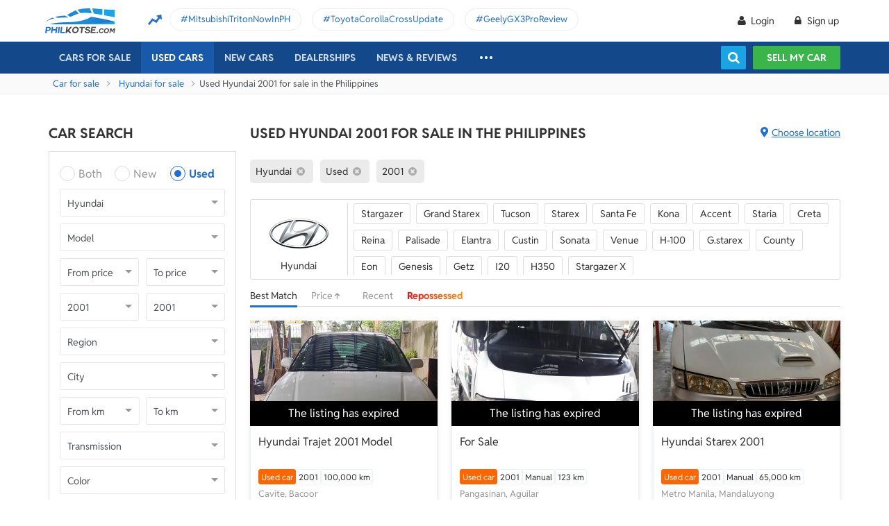

--- FILE ---
content_type: text/html; charset=utf-8
request_url: https://philkotse.com/used-hyundai-year-2001-for-sale
body_size: 146211
content:
<!DOCTYPE html>
<html lang="en" prefix="og: https://ogp.me/ns#">
<head>
    <meta charset="utf-8" />
    <meta name="viewport" content="width=device-width, initial-scale=1.0">
    <meta http-equiv="Access-Control-Allow-Origin" content="https://www.facebook.com">

    <link href="/favicon.ico?v=2" rel="shortcut icon" type="image/x-icon">
    <link rel="apple-touch-icon" sizes="180x180" href="/apple-touch-icon.png">
    <link rel="icon" type="image/png" sizes="32x32" href="/favicon-32x32.png">
    <link rel="icon" type="image/png" sizes="16x16" href="/favicon-16x16.png">
    <link rel="manifest" href="/site.webmanifest">
    <link rel="mask-icon" href="/safari-pinned-tab.svg" color="#5bbad5">
    <meta name="msapplication-TileColor" content="#da532c">
    <meta name="theme-color" content="#ffffff">

        <title>Used and 2nd hand Hyundai 2001 for sale at cheap prices</title>

    <!-- No Index -->
        <meta name="robots" content="index,follow" />

    <!-- Meta Description -->
    <meta name="description" content="Buy a used Hyundai 2001 for sale? We provide thousands of second hand in good condition for sale by trusted Hyundai dealers and owners." />

    <meta name="geo.region" content="PH" />
    <meta name="geo.position" content="14.590927;120.990285" />
    <meta name="ICBM" content="14.590927, 120.990285" />
    <meta id="hddFbAppId" property="fb:app_id" content="370242783390234" />
    <meta property="fb:pages" content="399920817012361" />

    <!-- Meta Facebook -->
<meta property="og:site_name" content="philkotse.com" /><meta property="og:title" content="Used and 2nd hand Hyundai 2001 for sale at cheap prices" /><meta property="og:type" content="article" /><meta property="og:description" content=" " /><meta property="og:url" content="https://philkotse.com/used-hyundai-year-2001-for-sale" /><meta property="og:image" content="https://philkotse.com/ContentV2/Web/img/article_thumbnail.jpg" /><meta property="og:image:type" content="image/jpg" /><meta property="og:image:width" content="1200" /><meta property="og:image:height" content="627" />    
<meta name="author" content="Philkotse.com" />    <!-- Meta Alternate -->
<link rel="alternate" href="https://philkotse.com/used-hyundai-year-2001-for-sale" media="only screen and (max-width: 640px)" /><link rel="alternate" href="https://philkotse.com/used-hyundai-year-2001-for-sale" media="handheld" /><link rel="alternate" hreflang="en-ph" href="https://philkotse.com/used-hyundai-year-2001-for-sale"/>    <!-- Meta image preload -->
    <!-- Meta Pagination -->
    

    <!-- Canonical -->
<link rel="canonical" href="https://philkotse.com/used-hyundai-year-2001-for-sale" />
    <!--Render Css-->
    <link href="/css/styleJqueryUI?v=SIEosHGlRKgxZqqtDZImuis7fy27XABcvPqtwivwr4Q1" rel="preload stylesheet" as="style" onload="this.onload=null;this.rel='stylesheet'"/><noscript><link href="/css/styleJqueryUI?v=SIEosHGlRKgxZqqtDZImuis7fy27XABcvPqtwivwr4Q1" rel="stylesheet"/></noscript>

    <link href="/css/styletheme?v=qBuV6bbfqHLOOCV68-rPqhXK2pmapv6Kmg9eWMAP_y01" rel="preload stylesheet" as="style" onload="this.onload=null;this.rel='stylesheet'"/><noscript><link href="/css/styletheme?v=qBuV6bbfqHLOOCV68-rPqhXK2pmapv6Kmg9eWMAP_y01" rel="stylesheet"/></noscript>

    <link href="/css/styleDOWIcon?v=EOdjTasOEPtJU4_5RsfglOFb7FKjOyfCvf6IH3F53XM1" rel="preload stylesheet" as="style" onload="this.onload=null;this.rel='stylesheet'"/><noscript><link href="/css/styleDOWIcon?v=EOdjTasOEPtJU4_5RsfglOFb7FKjOyfCvf6IH3F53XM1" rel="stylesheet"/></noscript>

    <link href="/css/styleIconChatWeb?v=Z7LqLUPm9mvZjUya75kbigI9T9z1l-KXB-pLiM6OgCs1" rel="preload stylesheet" as="style" onload="this.onload=null;this.rel='stylesheet'"/><noscript><link href="/css/styleIconChatWeb?v=Z7LqLUPm9mvZjUya75kbigI9T9z1l-KXB-pLiM6OgCs1" rel="stylesheet"/></noscript>


    
    <link href="/ScriptsV2/Library/Swiper-6.8.4/swiper-bundle.min.css" rel="preload stylesheet" as="style" onload="this.onload=null;this.rel='stylesheet'"/><noscript><link href="/ScriptsV2/Library/Swiper-6.8.4/swiper-bundle.min.css" rel="stylesheet"/></noscript>

    <link href="/css/stylechosen?v=jDyH3TFymGLXpHMSNlV5b6AtGCaph3tjm3xXequ8Ogc1" rel="preload stylesheet" as="style" onload="this.onload=null;this.rel='stylesheet'"/><noscript><link href="/css/stylechosen?v=jDyH3TFymGLXpHMSNlV5b6AtGCaph3tjm3xXequ8Ogc1" rel="stylesheet"/></noscript>

    <link href="/css/styleListAutoWeb?v=OuPgfywSB79PmGH9a1mFzBiwIPLe43G9Sk18vcPsoHw1" rel="preload stylesheet" as="style" onload="this.onload=null;this.rel='stylesheet'"/><noscript><link href="/css/styleListAutoWeb?v=OuPgfywSB79PmGH9a1mFzBiwIPLe43G9Sk18vcPsoHw1" rel="stylesheet"/></noscript>

    <link href="/css/StyleBanner?v=5I1BFQFpPq8_9FsEC8AeO-ForKVhDtUC1YKIBtCtf-Q1" rel="preload stylesheet" as="style" onload="this.onload=null;this.rel='stylesheet'"/><noscript><link href="/css/StyleBanner?v=5I1BFQFpPq8_9FsEC8AeO-ForKVhDtUC1YKIBtCtf-Q1" rel="stylesheet"/></noscript>

    <link href="/css/styleBoxNeedAdviceWeb?v=zuhKQQb6gBUJf54wwW2GGY565Jhv8nmXrSqqZQQ6tAo1" rel="preload stylesheet" as="style" onload="this.onload=null;this.rel='stylesheet'"/><noscript><link href="/css/styleBoxNeedAdviceWeb?v=zuhKQQb6gBUJf54wwW2GGY565Jhv8nmXrSqqZQQ6tAo1" rel="stylesheet"/></noscript>

    <link href="/css/styleDealerPromosPopupWeb?v=ZgCBHDAMemd4MdpUgf0_FRdRGUnhsVgz5VGMV71nSzU1" rel="preload stylesheet" as="style" onload="this.onload=null;this.rel='stylesheet'"/><noscript><link href="/css/styleDealerPromosPopupWeb?v=ZgCBHDAMemd4MdpUgf0_FRdRGUnhsVgz5VGMV71nSzU1" rel="stylesheet"/></noscript>

    <link href="/css/styleDealerShipFeedbackPopupWeb?v=txry5Wv2V5O8YxBKhy-Saj-urtSRfw_KYnYZNUaL-C01" rel="preload stylesheet" as="style" onload="this.onload=null;this.rel='stylesheet'"/><noscript><link href="/css/styleDealerShipFeedbackPopupWeb?v=txry5Wv2V5O8YxBKhy-Saj-urtSRfw_KYnYZNUaL-C01" rel="stylesheet"/></noscript>

    <link href="/css/styleLeadFormWeb?v=2lRDoRBr39ZHRtkq-QEw9mx0st0K3jqQSA9oUOtVb6I1" rel="preload stylesheet" as="style" onload="this.onload=null;this.rel='stylesheet'"/><noscript><link href="/css/styleLeadFormWeb?v=2lRDoRBr39ZHRtkq-QEw9mx0st0K3jqQSA9oUOtVb6I1" rel="stylesheet"/></noscript>


    <!--End Render Css-->
    <!-- Schema -->
    
        <script type="application/ld+json">
        {
          "@context": "http://schema.org/", 
          "@type": "BreadcrumbList", 
          "itemListElement": [
            { 
              "@type": "ListItem", 
              "position": "1", 
              "name": "Car for sale",
              "item": "https://philkotse.com/cars-for-sale"
            }
            ,
                        { 
                            "@type": "ListItem", 
                            "position": "2", 
                            "name": "Hyundai for sale",
                            "item": "https://philkotse.com/hyundai-for-sale"
                        }
                        ,
                        { 
                            "@type": "ListItem", 
                            "position": "3", 
                            "name": "Used Hyundai 2001 for sale in the Philippines",
                            "item": "https://philkotse.com/used-hyundai-year-2001-for-sale"
                        }
                        
          ]
        }
        </script>
        
    <!-- End Schema -->
    <!-- MePuzz -->
    <!-- MePuzz start -->
<!--<script>
    (function (i, s, o, g, r, a, m) {
        i['MePuzzAnalyticsObject'] = r; i[r] = i[r] || function () {
            (i[r].q = i[r].q || []).push(arguments);
        }, i[r].l = 1 * new Date(); a = s.createElement(o),
            m = s.getElementsByTagName(o)[0]; a.async = 1; a.src = g;
        m.parentNode.insertBefore(a, m);
    })(window, document, 'script', 'https://mepuzz.com/sdk/v2/MePuzzSDK4Phil.js', 'mePuzz');
    mePuzz('setAppId', 'OVpeBKv46j');
    mePuzz('track', 'pageview');
</script>-->
<!-- MePuzz end -->

    <script defer src="/ScriptsV2/Library/firebasejs/7.14.4/firebase-app.js" ></script>
 
    <script defer src="/ScriptsV2/Library/firebasejs/7.14.4/firebase-messaging.js" ></script>
 

    <!-- Google Tag Manager Head-->
    
<link rel="preconnect" href="https://www.google-analytics.com">
<link rel="preconnect" href="https://www.googletagmanager.com">

<link rel="preconnect" href="https://apis.google.com">




<link rel="preconnect" href="https://onesignal.com">
<link rel="preconnect" href="https://cdn.onesignal.com">
<link rel="preconnect" href="https://log.philkotse.com">

    <!-- Content GTM -->
    <!-- End Content GTM -->
    <!-- Google Tag Manager -->
    <script>
        (function (w, d, s, l, i) {
            w[l] = w[l] || []; w[l].push({
                'gtm.start':
                    new Date().getTime(), event: 'gtm.js'
            }); var f = d.getElementsByTagName(s)[0],
                j = d.createElement(s), dl = l != 'dataLayer' ? '&l=' + l : ''; j.async = true; j.src =
                    'https://www.googletagmanager.com/gtm.js?id=' + i + dl; f.parentNode.insertBefore(j, f);
        })(window, document, 'script', 'dataLayer', 'GTM-NJGVVXD');</script>
    <!-- End Google Tag Manager -->


    <!-- Firebase -->
    
<script>
    // Your web app's Firebase configuration
    var firebaseConfig = {
        apiKey: "AIzaSyCh5hCqtzzvIbkzN-ah8dJI_1LUAb-QXaI",
        authDomain: "philkotse.firebaseapp.com",
        databaseURL: "https://philkotse.firebaseio.com",
        projectId: "philkotse",
        storageBucket: "philkotse.appspot.com",
        messagingSenderId: "27998486496",
        appId: "1:27998486496:web:87d17ddb7acd80753b7585",
        measurementId: "G-W4JW1W9PX6"
    };
</script>

    <!-- Google Adsense -->
    
    <!-- End Google Adsense -->

</head>
<body>
    <!-- Google Tag Manager Body-->
    
    <!-- Google Tag Manager (noscript) -->
    <noscript>
        <iframe src="https://www.googletagmanager.com/ns.html?id=GTM-NJGVVXD"
                height="0" width="0" style="display:none;visibility:hidden"></iframe>
    </noscript>
    <!-- End Google Tag Manager (noscript) -->


    <div id="wr_wrapper">
        

<!--header and menu top-->
<div class="header-fix fix-theme-old" style="height: 106px;">
    <div class="header" id="header">
        <!--headtop-->
        <div class="header-top">
            <div class="container">
                <a href="/" class="logo">
                    <img width="102"
                         height="36"
                         data-src="/ContentV2/Web/img/logo-philkotse.png"
                         alt="Buy and Sell cars philippines"
                         title="Philkotse - Buy and Sell Cars"
                         class="lozad" />
                </a>
                    <div class="box-spotlight-new">
        <div class="item-spotlight-new">
            <span class="title" title="Spotlight"> Spotlight: </span>
                <a title="MitsubishiTritonNowInPH" href="https://philkotse.com/new-releases/mitsubishi-triton-launch-philippines-15529">MitsubishiTritonNowInPH </a>
                <a title="ToyotaCorollaCrossUpdate" href="https://philkotse.com/new-releases/2024-toyota-corolla-cross-refresh-debut-asean-15571">ToyotaCorollaCrossUpdate </a>
                <a title="GeelyGX3ProReview" href="https://philkotse.com/car-review/geely-gx3-pro-philippines-rv451">GeelyGX3ProReview </a>
        </div>
    </div>

            </div>
        </div>
        <!--navi top-->
        <div class="navi">
            <div class="container">
                

<ul class="menu-top">
    <!-- Logo (display when scroll down & header neo) -->
    <li>
        <a href="/" class="logo-white">
            <img width="102"
                 height="36"
                 data-src="/ContentV2/Web/img/logo-philkotse-white.png"
                 alt="Buy and Sell cars philippines"
                 title="Philkotse - Buy and Sell Cars"
                 class="lozad" />
        </a>
    </li>

    <!-- Cars For Sale -->
    <li class="car-for-sale">
        <a id="nav_car" href="/cars-for-sale" class="">Cars For Sale</a>
            <div class="sub-menu-car-for-sale" id="menu_brand">
        <div class="container">
            <ul class="list-brand brandall-car">
                    <li class="i-toyota">
                        <a href="/toyota-for-sale" title="Toyota for sale">
                            <span class="name"></span>
                            <span class="text-ellipsis"> Toyota</span>
                        </a>
                    </li>
                    <li class="i-ford">
                        <a href="/ford-for-sale" title="Ford for sale">
                            <span class="name"></span>
                            <span class="text-ellipsis"> Ford</span>
                        </a>
                    </li>
                    <li class="i-mitsubishi">
                        <a href="/mitsubishi-for-sale" title="Mitsubishi for sale">
                            <span class="name"></span>
                            <span class="text-ellipsis"> Mitsubishi</span>
                        </a>
                    </li>
                    <li class="i-honda">
                        <a href="/honda-for-sale" title="Honda for sale">
                            <span class="name"></span>
                            <span class="text-ellipsis"> Honda</span>
                        </a>
                    </li>
                    <li class="i-hyundai">
                        <a href="/hyundai-for-sale" title="Hyundai for sale">
                            <span class="name"></span>
                            <span class="text-ellipsis"> Hyundai</span>
                        </a>
                    </li>
                    <li class="i-nissan">
                        <a href="/nissan-for-sale" title="Nissan for sale">
                            <span class="name"></span>
                            <span class="text-ellipsis"> Nissan</span>
                        </a>
                    </li>
                    <li class="i-chevrolet">
                        <a href="/chevrolet-for-sale" title="Chevrolet for sale">
                            <span class="name"></span>
                            <span class="text-ellipsis"> Chevrolet</span>
                        </a>
                    </li>
                    <li class="i-subaru">
                        <a href="/subaru-for-sale" title="Subaru for sale">
                            <span class="name"></span>
                            <span class="text-ellipsis"> Subaru</span>
                        </a>
                    </li>
                    <li class="i-suzuki">
                        <a href="/suzuki-for-sale" title="Suzuki for sale">
                            <span class="name"></span>
                            <span class="text-ellipsis"> Suzuki</span>
                        </a>
                    </li>
                    <li class="i-kia">
                        <a href="/kia-for-sale" title="Kia for sale">
                            <span class="name"></span>
                            <span class="text-ellipsis"> Kia</span>
                        </a>
                    </li>
                    <li class="i-isuzu">
                        <a href="/isuzu-for-sale" title="Isuzu for sale">
                            <span class="name"></span>
                            <span class="text-ellipsis"> Isuzu</span>
                        </a>
                    </li>
                    <li class="i-mazda">
                        <a href="/mazda-for-sale" title="Mazda for sale">
                            <span class="name"></span>
                            <span class="text-ellipsis"> Mazda</span>
                        </a>
                    </li>
            </ul>
            <a href="/cars-for-sale" class="more">View All Car For Sale <i class="icon-angle-circled-right"></i></a>
        </div>
    </div>

    </li>

    <!-- Used Cars -->
    <li >
        <a href="/used-cars-for-sale" class="active">Used cars</a>

        <ul class="sub-menu-new">
            
            <li>
                <a class="cursor-default " href="javascript:void(0)">By Body Type</a>
                    <div class="sub-menu-new-level-2">
                        <ul class="list">
                            <li>
                                <a class="" href="/used-cars-suv-for-sale" title="Used suv for sale philippines">SUV</a>
                                <a class="" href="/used-cars-sedan-for-sale" title="Second hand sedan for sale">Sedan</a>
                                <a class="" href="/used-cars-hatchback-for-sale" title="Used hatchback cars for sale">Hatchback</a>
                                <a class="" href="/used-cars-van-for-sale" title="2nd hand van for sale">Van</a>
                                <a class="" href="/used-cars-minivan-for-sale" title="Second hand mini van for sale">Minivan</a>
                                <a class="" href="/used-cars-truck-for-sale" title="Second hand pickup for sale">Truck</a>
                                <a class="" href="/used-cars-mpv-for-sale" title="Second hand mpv for sale">MPV</a>
                            </li>
                        </ul>
                    </div>

            </li>
            <li>
                <a class="cursor-default " href="javascript:void(0)">By Price Range</a>
                    <div class="sub-menu-new-level-2">
                        <ul class="list">
                            <li>
                                <a class="" href="/used-cars-for-sale/mlt1000000" title="Cars for sale below ₱1.000.000">Under ₱1.000.000</a>
                                <a class="" href="/used-cars-for-sale/mlt500000" title="Cars for sale car under 500k">Under ₱500.000</a>
                                <a class="" href="/used-cars-for-sale/mlt300000" title="Used cars for sale philippines below 300k">Under ₱300.000</a>
                                <a class="" href="/used-cars-for-sale/mlt250000" title="Used cars for sale philippines below 250k">Under ₱250.000</a>
                                <a class="" href="/used-cars-for-sale/mlt200000" title="Used cars for sale philippines below 200k">Under ₱200.000</a>
                                <a class="" href="/used-cars-for-sale/mlt150000" title="2nd hand cars worth 150k">Under ₱150.000</a>
                                <a class="" href="/used-cars-for-sale/mlt100000" title="Used cars for sale philippines below 100k">Under ₱100.000</a>
                            </li>
                        </ul>
                    </div>

            </li>
            <li>
                <a class="cursor-default " href="javascript:void(0)">By Location</a>
                    <div class="sub-menu-new-level-2">
                        <ul class="list">
                            <li>
                                <a class="" href="/used-cars-for-sale-in-cagayan" title="Used car for sale in Cagayan">Cagayan</a>
                                <a class="" href="/used-cars-for-sale-in-pampanga" title="Used car for sale in Pampanga">Pampanga</a>
                                <a class="" href="/used-cars-for-sale-in-cebu" title="Used car for sale in Cebu">Cebu</a>
                                <a class="" href="/used-cars-for-sale-in-iloilo" title="Used car for sale in Iloilo">Iloilo</a>
                                <a class="" href="/used-cars-for-sale-in-metro-manila" title="Used car for sale in Metro Manila">Metro Manila</a>
                                <a class="" href="/used-cars-for-sale-in-baguio-benguet" title="Used car for sale in Baguio Benguet">Baguio Benguet</a>
                                <a class="" href="/used-cars-for-sale-in-pangasinan" title="Used car for sale in Pangasinan">Pangasinan</a>
                            </li>
                        </ul>
                    </div>

            </li>
            
            
        </ul>
    </li>

    <!-- Repossessed Cars -->
    

    <!-- Car Guide -->
        <li class="menu-new-car-new">
            <a href="/car-prices-philippines" class="">New cars</a>

            <ul class="sub-menu-new">
                <!-- Car Price -->
                <li>
                    <a href="/car-prices-philippines" class="">Car price</a>
                    <div class="sub-menu-new-level-2">
                        <ul class="list">
                                    <li>
                                        <a class="" href="/toyota-philippines-price-list">Toyota</a>
                                    </li>
                                    <li>
                                        <a class="" href="/mitsubishi-philippines-price-list">Mitsubishi</a>
                                    </li>
                                    <li>
                                        <a class="" href="/honda-philippines-price-list">Honda</a>
                                    </li>
                                    <li>
                                        <a class="" href="/hyundai-philippines-price-list">Hyundai</a>
                                    </li>
                                    <li>
                                        <a class="" href="/isuzu-philippines-price-list">Isuzu</a>
                                    </li>
                                    <li>
                                        <a class="" href="/mg-philippines-price-list">MG</a>
                                    </li>
                                    <li>
                                        <a class="" href="/chery-philippines-price-list">Chery</a>
                                    </li>
                                    <li>
                                        <a class="" href="/kia-philippines-price-list">Kia</a>
                                    </li>
                                    <li>
                                        <a class="" href="/ford-philippines-price-list">Ford</a>
                                    </li>
                                    <li>
                                        <a class="" href="/nissan-philippines-price-list">Nissan</a>
                                    </li>
                                    <li>
                                        <a class="" href="/mazda-philippines-price-list">Mazda</a>
                                    </li>
                                    <li>
                                        <a class="" href="/suzuki-philippines-price-list">Suzuki</a>
                                    </li>
                                    <li>
                                        <a class="" href="/bmw-philippines-price-list">BMW</a>
                                    </li>
                                    <li>
                                        <a class="" href="/mercedes-benz-philippines-price-list">Mercedes-Benz</a>
                                    </li>
                                    <li>
                                        <a class="" href="/jeep-philippines-price-list">Jeep</a>
                                    </li>
                            <li class="i-more-new">
                                <a href="/car-prices-philippines">
                                    All Brands »
                                </a>
                            </li>
                        </ul>
                    </div>
                </li>
                <!-- Car Promo -->
                <li>
                    <a href="/all-promotions-in-the-philippines" class="">Car promos</a>
                </li>
            </ul>

        </li>
    <li>
        <a href="/auto-dealerships-in-the-philippines" class="">Dealerships</a>
    </li>
    

    <!-- News & Reviews -->
    <li>
        <a href="javascript:void(0);" class="cursor-default">News & reviews</a>
        <ul class="sub-menu-new">
            <!-- Car Reviews -->
                <li>
                    <a href="/car-review" class="">Car Reviews</a>
                            <div class="sub-menu-new-level-2">
                                <ul class="list">
                                        <li>
                                            <a class="" href="/car-review-toyota">Toyota</a>
                                        </li>
                                        <li>
                                            <a class="" href="/car-review-honda">Honda</a>
                                        </li>
                                        <li>
                                            <a class="" href="/car-review-mitsubishi">Mitsubishi</a>
                                        </li>
                                        <li>
                                            <a class="" href="/car-review-ford">Ford</a>
                                        </li>
                                        <li>
                                            <a class="" href="/car-review-hyundai">Hyundai</a>
                                        </li>
                                        <li>
                                            <a class="" href="/car-review-isuzu">Isuzu</a>
                                        </li>
                                        <li>
                                            <a class="" href="/car-review-suzuki">Suzuki</a>
                                        </li>
                                        <li>
                                            <a class="" href="/car-review-nissan">Nissan</a>
                                        </li>
                                        <li>
                                            <a class="" href="/car-review-kia">Kia</a>
                                        </li>
                                        <li>
                                            <a class="" href="/car-review-mazda">Mazda</a>
                                        </li>
                                    <li><a href="/car-review">All Brands</a></li>
                                </ul>
                            </div>

                </li>
            <!-- Car Comparison -->
            <li>
                <a href="/car-comparison" class="">Car Comparisons</a>
            </li>
            <!-- Car News -->
            <li>
                <a href="/news" class="">Car News</a>
                <div class="sub-menu-new-level-2">
                    <ul class="list">
                                <li>
                                    <a class="" href="/news/market-news">Market News</a>
                                </li>
                                <li>
                                    <a class="" href="/news/new-releases">New Releases</a>
                                </li>
                                <li>
                                    <a class="" href="/news/car-events">Car Events</a>
                                </li>
                    </ul>
                </div>
            </li>
            <!-- Tips & Advice -->
            <li>
                <a href="/tips-advice" class="">Tips & Advice</a>
                <div class="sub-menu-new-level-2">
                    <ul class="list">
                        <li><a href="/tips-advice/list-ticles" class="">List-ticles</a></li>
                                <li>
                                    <a class="" href="/tips-advice/car-buying-and-selling">Car Buying &amp; Selling</a>
                                </li>
                                <li>
                                    <a class="" href="/tips-advice/car-maintenance">Car Maintenance</a>
                                </li>
                                <li>
                                    <a class="" href="/tips-advice/safe-driving">Safe Driving</a>
                                </li>
                    </ul>
                </div>
            </li>
            <!-- Car Videos -->
            <li><a href="/video" class="">Car Videos</a></li>
            <!-- E-Magazine -->
            <li><a href="/magazine" class="">E-Magazine</a></li>
            <li></li>
        </ul>
    </li>
    <!-- car insurance -->
    

    <!-- Dealerships & Promos -->
    

    <!-- ... -->
    <li class="more-menu">
        <ul class="sub-menu-new">
            
            <li>
                <a href="/become-a-partner" rel="nofollow">Become Our Partner</a>
            </li>
            <li>
                <a href="/loan-calculator" class="">Loan Calculator</a>
            </li>
            <li>
                <a href="/car-insurance" class="">Car Insurance</a>
            </li>
            
            

            <!-- Used Cars (display when scroll down & header neo) -->
            
        </ul>
    </li>

    <!-- Icon Search -->
    <li class="search-fix">
        <span class="icon-show-search"></span>
    </li>
</ul>




                <div class="right-menu">
                    <div class="box-acc" id="box-user"></div>
                    <!--Search suggestion-->
                    <div class="box-search-h">
                        <span class="btn-search" id="show-tab-search-text"></span>
                        <div class="box-search-head">
                            <input class="input-text input-search-suggestion ui-autocomplete-input" id="txtKeywordSearchHome" placeholder="search by keywords" type="text" />
                            <div class="btn-search-text" id="searchAutoText"></div>
                        </div>
                    </div>
                    <!--End -->
                    <a href="/sell-car" class="btn-sell-mycar ss-slab">
                        Sell my car
                        <span class="tootip">
                            Tip: Creating a listing on
                            <strong>Philkotse.com</strong> will help your
                            car reach nearly <strong>
                                300 potential
                                buyers within the first week!
                            </strong>
                        </span>
                    </a>
                </div>
            </div>
        </div>
    </div>
</div>
<div class="" id="position_menu"></div>
<!--end header and menu top-->

        <div id="fix_height">
            


<input type="hidden" id="hddSearchInfo" name="hddSearchInfo" value="{&quot;BrandId&quot;:21,&quot;ModelId&quot;:0,&quot;VersionId&quot;:0,&quot;Version&quot;:&quot;&quot;,&quot;PriceId&quot;:0.0,&quot;MinPrice&quot;:null,&quot;MaxPrice&quot;:null,&quot;MinYear&quot;:2001,&quot;MaxYear&quot;:2001,&quot;SecondHandId&quot;:3,&quot;SecondHandCode&quot;:&quot;used&quot;,&quot;CityId&quot;:0,&quot;NumOfKmMin&quot;:null,&quot;NumOfKmMax&quot;:null,&quot;TransmissionId&quot;:0,&quot;TransmissionCode&quot;:null,&quot;ColorId&quot;:0,&quot;ColorCode&quot;:null,&quot;TypeId&quot;:0,&quot;TypeCode&quot;:null,&quot;YearId&quot;:0}" />
<input type="hidden" id="hddBannerPage" value="2" />
<input type="hidden" id="hddBannerPosition_ListingSpotlight1" value="30" />
<input type="hidden" id="hddIsValidToDisplay_ListingSpotlight1" value="False" />
<input type="hidden" id="hddArrangeId" value="0" />
<input type="hidden" id="hddPageIndex" value="1" />
<input type="hidden" id="hddMaxPageIndex" value="1" />
<input type="hidden" id="hddAbsoluteUrl" value="/used-hyundai-year-2001-for-sale" />
<input type="hidden" id="hddAbsoluteUrlForInfiniteScroll" value="infinite-scroll/used-hyundai-year-2001-for-sale" />

<!-- breadcrumb -->
<div class="breadcrumb"><div class="container" > <a href="/cars-for-sale" title="Car for sale" class="alink">Car for sale</a><a href="/hyundai-for-sale" title="Hyundai for sale" class="alink">Hyundai for sale</a><span>Used Hyundai 2001 for sale in the Philippines</div></div>
<!-- end breadcrumb -->

<div id="wrapper">
    <div class="container">
        <!-- Listing_Top_1 (Banner CMS) -->
        

        <div class="content mt-40">
            <!--Box Left-->
            <div class="a-column left-list">
                <!-- Box Search -->
                <h2 class="heading">Car Search</h2>
<div class="box-search-advance">
    <ul id="boxSearchLeft" class="form-search-a chosen-popup">
        <li>
            <div class="radio">
                <input id="condition-both" name="rdConditionSearchAutoListing" type="radio"  value="0" />
                <label for="condition-both" class="radio-label">Both</label>
            </div>
            <div class="radio">
                <input id="condition-new" name="rdConditionSearchAutoListing" type="radio"  value="2" />
                <label for="condition-new" class="radio-label">New</label>
            </div>
            <div class="radio">
                <input id="condition-used" name="rdConditionSearchAutoListing" type="radio" checked value="3" />
                <label for="condition-used" class="radio-label">Used</label>
            </div>
        </li>
        <li>
            <div class="custom-select-a">
                <select id="comboboxBrandSearchAutoListing" class="select-box chosen-select" onchange="ComboboxCommons.GenerateModel(this.value, 'comboboxModelSearchAutoListing');">
                    <option value="0">Brand</option>
                        <option data-alias="abarth"  value="118">Abarth</option>
                        <option data-alias="acura"  value="1">Acura</option>
                        <option data-alias="alfa-romeo"  value="2">Alfa Romeo</option>
                        <option data-alias="asia-motors"  value="74">Asia Motors</option>
                        <option data-alias="aston-martin"  value="3">Aston Martin</option>
                        <option data-alias="audi"  value="4">Audi</option>
                        <option data-alias="baic"  value="49">BAIC</option>
                        <option data-alias="bmw"  value="6">BMW</option>
                        <option data-alias="byd"  value="50">BYD</option>
                        <option data-alias="bajaj"  value="124">Bajaj</option>
                        <option data-alias="bentley"  value="5">Bentley</option>
                        <option data-alias="cadillac"  value="7">Cadillac</option>
                        <option data-alias="chana"  value="51">Chana</option>
                        <option data-alias="changan"  value="121">Changan</option>
                        <option data-alias="chery"  value="8">Chery</option>
                        <option data-alias="chevrolet"  value="9">Chevrolet</option>
                        <option data-alias="chrysler"  value="10">Chrysler</option>
                        <option data-alias="citroen"  value="81">Citroen</option>
                        <option data-alias="daewoo"  value="11">Daewoo</option>
                        <option data-alias="daihatsu"  value="12">Daihatsu</option>
                        <option data-alias="dodge"  value="13">Dodge</option>
                        <option data-alias="dong-feng"  value="52">Dong Feng</option>
                        <option data-alias="faw"  value="53">FAW</option>
                        <option data-alias="ferrari"  value="14">Ferrari</option>
                        <option data-alias="fiat"  value="15">Fiat</option>
                        <option data-alias="ford"  value="16">Ford</option>
                        <option data-alias="foton"  value="17">Foton</option>
                        <option data-alias="freightliner"  value="204">Freightliner</option>
                        <option data-alias="fruehauf"  value="202">Fruehauf</option>
                        <option data-alias="fuel-tanker-trailer"  value="203">Fuel Tanker Trailer</option>
                        <option data-alias="fuso"  value="122">Fuso</option>
                        <option data-alias="gac"  value="114">GAC</option>
                        <option data-alias="gaz"  value="113">Gaz</option>
                        <option data-alias="geely"  value="54">Geely</option>
                        <option data-alias="gmc"  value="18">Gmc</option>
                        <option data-alias="golden-dragon"  value="55">Golden Dragon</option>
                        <option data-alias="great-wall-motor"  value="56">Great Wall Motor</option>
                        <option data-alias="haima"  value="57">Haima</option>
                        <option data-alias="hino"  value="123">Hino</option>
                        <option data-alias="honda"  value="19">Honda</option>
                        <option data-alias="hummer"  value="20">Hummer</option>
                        <option data-alias="hyundai" selected value="21">Hyundai</option>
                        <option data-alias="infiniti"  value="88">Infiniti</option>
                        <option data-alias="international"  value="205">International</option>
                        <option data-alias="isuzu"  value="22">Isuzu</option>
                        <option data-alias="jac"  value="59">JAC</option>
                        <option data-alias="jmc"  value="61">JMC</option>
                        <option data-alias="jaguar"  value="23">Jaguar</option>
                        <option data-alias="jeep"  value="24">Jeep</option>
                        <option data-alias="jetour"  value="212">Jetour</option>
                        <option data-alias="jinbei"  value="60">Jinbei</option>
                        <option data-alias="joylong"  value="62">Joylong</option>
                        <option data-alias="kaicene"  value="119">Kaicene</option>
                        <option data-alias="kawasaki"  value="206">Kawasaki</option>
                        <option data-alias="kia"  value="25">Kia</option>
                        <option data-alias="king-long"  value="63">King Long</option>
                        <option data-alias="komatsu"  value="207">Komatsu</option>
                        <option data-alias="lamborghini"  value="64">Lamborghini</option>
                        <option data-alias="land-rover"  value="26">Land Rover</option>
                        <option data-alias="lexus"  value="27">Lexus</option>
                        <option data-alias="lifan"  value="65">Lifan</option>
                        <option data-alias="lincoln"  value="28">Lincoln</option>
                        <option data-alias="lotus"  value="66">Lotus</option>
                        <option data-alias="lynk-co"  value="215">Lynk &amp; Co</option>
                        <option data-alias="mg"  value="33">MG</option>
                        <option data-alias="mahindra"  value="29">Mahindra</option>
                        <option data-alias="maserati"  value="67">Maserati</option>
                        <option data-alias="maxus"  value="116">Maxus</option>
                        <option data-alias="mazda"  value="30">Mazda</option>
                        <option data-alias="mclaren"  value="92">McLaren</option>
                        <option data-alias="mercedes-benz"  value="31">Mercedes-Benz</option>
                        <option data-alias="mercury"  value="32">Mercury</option>
                        <option data-alias="mini"  value="34">Mini</option>
                        <option data-alias="mitsubishi"  value="35">Mitsubishi</option>
                        <option data-alias="morgan"  value="68">Morgan</option>
                        <option data-alias="nissan"  value="36">Nissan</option>
                        <option data-alias="omoda"  value="213">Omoda</option>
                        <option data-alias="opel"  value="37">Opel</option>
                        <option data-alias="peugeot"  value="38">Peugeot</option>
                        <option data-alias="porsche"  value="39">Porsche</option>
                        <option data-alias="proton"  value="40">Proton</option>
                        <option data-alias="ram"  value="112">Ram</option>
                        <option data-alias="renault"  value="111">Renault</option>
                        <option data-alias="rolls-royce"  value="71">Rolls-Royce</option>
                        <option data-alias="saab"  value="110">Saab</option>
                        <option data-alias="scion"  value="41">Scion</option>
                        <option data-alias="shacman"  value="120">Shacman</option>
                        <option data-alias="sinotruk"  value="201">Sinotruk</option>
                        <option data-alias="smart"  value="72">Smart</option>
                        <option data-alias="ssangyong"  value="42">SsangYong</option>
                        <option data-alias="stewart-stevenson"  value="210">Stewart &amp; Stevenson</option>
                        <option data-alias="subaru"  value="43">Subaru</option>
                        <option data-alias="suzuki"  value="44">Suzuki</option>
                        <option data-alias="tcm"  value="208">TCM</option>
                        <option data-alias="tadano"  value="115">Tadano</option>
                        <option data-alias="tata"  value="45">Tata</option>
                        <option data-alias="tesla"  value="117">Tesla</option>
                        <option data-alias="toyota"  value="46">Toyota</option>
                        <option data-alias="vinfast"  value="216">Vinfast</option>
                        <option data-alias="volkswagen"  value="47">Volkswagen</option>
                        <option data-alias="volvo"  value="48">Volvo</option>
                        <option data-alias="xgma"  value="209">XGMA</option>
                </select>
            </div>
        </li>
        <li>
            <div class="custom-select-a">
                <input type="hidden" id="hddModelId" value="0" />

                <select id="comboboxModelSearchAutoListing" class="select-box chosen-select">
                    <option selected value="0">Model</option>
                </select>
            </div>
        </li>
        
        <li>
            <div class="row">
                <div class="col-6">
                    <div class="custom-select-a">
                        <select id="min_price" class="select-box disable_search">
                            <option value="0">From price</option>
                                <option  value="₱0">  ₱0</option>
                                <option  value="‎₱250,000">  ‎₱250,000</option>
                                <option  value="‎₱500,000">  ‎₱500,000</option>
                                <option  value="‎₱750,000">  ‎₱750,000</option>
                                <option  value="‎₱1,000,000">  ‎₱1,000,000</option>
                                <option  value="‎‎₱2,000,000">  ‎‎₱2,000,000</option>
                                <option  value="‎‎₱3,000,000">  ‎‎₱3,000,000</option>
                                <option  value="‎‎₱5,000,000">  ‎‎₱5,000,000</option>
                                <option  value="‎‎₱8,000,000">  ‎‎₱8,000,000</option>
                        </select>

                    </div>
                </div>
                <div class="col-6">
                    <div class="custom-select-a">
                        <select id="max_price" class="select-box disable_search">
                            <option value="0">To price</option>
                                <option  value="‎₱250,000">  ‎₱250,000</option>
                                <option  value="‎₱500,000">  ‎₱500,000</option>
                                <option  value="‎₱750,000">  ‎₱750,000</option>
                                <option  value="‎₱1,000,000">  ‎₱1,000,000</option>
                                <option  value="‎‎₱2,000,000">  ‎‎₱2,000,000</option>
                                <option  value="‎‎₱3,000,000">  ‎‎₱3,000,000</option>
                                <option  value="‎‎₱5,000,000">  ‎‎₱5,000,000</option>
                                <option  value="‎‎₱8,000,000">  ‎‎₱8,000,000</option>
                                <option  value="‎‎&gt; ₱8,000,000">  ‎‎> ₱8,000,000</option>
                        </select>
                    </div>
                </div>
            </div>
        </li>
        <li>
            <div class="row">
                <div class="col-6">
                    <div class="custom-select-a">
                        <select id="min_year" class="select-box disable_search">
                            <option value="0">From year</option>

                                <option  value="2027">2027</option>
                                <option  value="2026">2026</option>
                                <option  value="2025">2025</option>
                                <option  value="2024">2024</option>
                                <option  value="2023">2023</option>
                                <option  value="2022">2022</option>
                                <option  value="2021">2021</option>
                                <option  value="2020">2020</option>
                                <option  value="2019">2019</option>
                                <option  value="2018">2018</option>
                                <option  value="2017">2017</option>
                                <option  value="2016">2016</option>
                                <option  value="2015">2015</option>
                                <option  value="2014">2014</option>
                                <option  value="2013">2013</option>
                                <option  value="2012">2012</option>
                                <option  value="2011">2011</option>
                                <option  value="2010">2010</option>
                                <option  value="2009">2009</option>
                                <option  value="2008">2008</option>
                                <option  value="2007">2007</option>
                                <option  value="2006">2006</option>
                                <option  value="2005">2005</option>
                                <option  value="2004">2004</option>
                                <option  value="2003">2003</option>
                                <option  value="2002">2002</option>
                                <option selected value="2001">2001</option>
                                <option  value="2000">2000</option>
                                <option  value="1999">1999</option>
                                <option  value="1998">1998</option>
                                <option  value="1997">1997</option>
                                <option  value="1996">1996</option>
                                <option  value="1995">1995</option>
                                <option  value="1994">1994</option>
                                <option  value="1993">1993</option>
                                <option  value="1992">1992</option>
                                <option  value="1991">1991</option>
                                <option  value="1990">1990</option>
                        </select>

                    </div>
                </div>
                <div class="col-6">
                    <div class="custom-select-a">
                        <select id="max_year" class="select-box disable_search">
                            <option value="0">To year</option>
                                <option  value="2027">2027</option>
                                <option  value="2026">2026</option>
                                <option  value="2025">2025</option>
                                <option  value="2024">2024</option>
                                <option  value="2023">2023</option>
                                <option  value="2022">2022</option>
                                <option  value="2021">2021</option>
                                <option  value="2020">2020</option>
                                <option  value="2019">2019</option>
                                <option  value="2018">2018</option>
                                <option  value="2017">2017</option>
                                <option  value="2016">2016</option>
                                <option  value="2015">2015</option>
                                <option  value="2014">2014</option>
                                <option  value="2013">2013</option>
                                <option  value="2012">2012</option>
                                <option  value="2011">2011</option>
                                <option  value="2010">2010</option>
                                <option  value="2009">2009</option>
                                <option  value="2008">2008</option>
                                <option  value="2007">2007</option>
                                <option  value="2006">2006</option>
                                <option  value="2005">2005</option>
                                <option  value="2004">2004</option>
                                <option  value="2003">2003</option>
                                <option  value="2002">2002</option>
                                <option selected value="2001">2001</option>
                                <option  value="2000">2000</option>
                                <option  value="1999">1999</option>
                                <option  value="1998">1998</option>
                                <option  value="1997">1997</option>
                                <option  value="1996">1996</option>
                                <option  value="1995">1995</option>
                                <option  value="1994">1994</option>
                                <option  value="1993">1993</option>
                                <option  value="1992">1992</option>
                                <option  value="1991">1991</option>
                                <option  value="1990">1990</option>
                        </select>
                    </div>
                </div>
            </div>
        </li>
        <li>
            <div class="custom-select-a">
                <select id="comboboxRegionSearchAutoListing" class="select-box chosen-select" onchange="ComboboxCommons.GenerateCity(this.value, 'comboboxCitySearchAutoListing');">
                    <option value="0">Region</option>
                        <option data-alias="abra"  value="1">Abra</option>
                        <option data-alias="agusan-del-norte"  value="2">Agusan del Norte</option>
                        <option data-alias="agusan-del-sur"  value="3">Agusan del Sur</option>
                        <option data-alias="aklan"  value="4">Aklan</option>
                        <option data-alias="albay"  value="5">Albay</option>
                        <option data-alias="antique"  value="6">Antique</option>
                        <option data-alias="apayao"  value="7">Apayao</option>
                        <option data-alias="r-aurora"  value="8">Aurora</option>
                        <option data-alias="basilan"  value="9">Basilan</option>
                        <option data-alias="bataan"  value="10">Bataan</option>
                        <option data-alias="batanes"  value="11">Batanes</option>
                        <option data-alias="batangas"  value="12">Batangas</option>
                        <option data-alias="benguet"  value="13">Benguet</option>
                        <option data-alias="r-biliran"  value="14">Biliran</option>
                        <option data-alias="bohol"  value="15">Bohol</option>
                        <option data-alias="bukidnon"  value="16">Bukidnon</option>
                        <option data-alias="bulacan"  value="17">Bulacan</option>
                        <option data-alias="cagayan"  value="18">Cagayan</option>
                        <option data-alias="camarines-norte"  value="19">Camarines Norte</option>
                        <option data-alias="camarines-sur"  value="20">Camarines Sur</option>
                        <option data-alias="camiguin"  value="21">Camiguin</option>
                        <option data-alias="capiz"  value="22">Capiz</option>
                        <option data-alias="catanduanes"  value="23">Catanduanes</option>
                        <option data-alias="cavite"  value="24">Cavite</option>
                        <option data-alias="cebu"  value="25">Cebu</option>
                        <option data-alias="cotabato"  value="27">Cotabato</option>
                        <option data-alias="davao-occidental"  value="30">Davao Occidental</option>
                        <option data-alias="davao-oriental"  value="31">Davao Oriental</option>
                        <option data-alias="davao-de-oro"  value="26">Davao de Oro</option>
                        <option data-alias="davao-del-norte"  value="28">Davao del Norte</option>
                        <option data-alias="davao-del-sur"  value="29">Davao del Sur</option>
                        <option data-alias="dinagat-islands"  value="32">Dinagat Islands</option>
                        <option data-alias="eastern-samar"  value="33">Eastern Samar</option>
                        <option data-alias="guimaras"  value="34">Guimaras</option>
                        <option data-alias="ifugao"  value="35">Ifugao</option>
                        <option data-alias="ilocos-norte"  value="36">Ilocos Norte</option>
                        <option data-alias="ilocos-sur"  value="37">Ilocos Sur</option>
                        <option data-alias="iloilo"  value="38">Iloilo</option>
                        <option data-alias="r-isabela"  value="39">Isabela</option>
                        <option data-alias="kalinga"  value="40">Kalinga</option>
                        <option data-alias="la-union"  value="41">La Union</option>
                        <option data-alias="laguna"  value="42">Laguna</option>
                        <option data-alias="lanao-del-norte"  value="43">Lanao del Norte</option>
                        <option data-alias="lanao-del-sur"  value="44">Lanao del Sur</option>
                        <option data-alias="r-leyte"  value="45">Leyte</option>
                        <option data-alias="maguindanao"  value="46">Maguindanao</option>
                        <option data-alias="marinduque"  value="47">Marinduque</option>
                        <option data-alias="masbate"  value="48">Masbate</option>
                        <option data-alias="metro-manila"  value="81">Metro Manila</option>
                        <option data-alias="misamis-occidental"  value="49">Misamis Occidental</option>
                        <option data-alias="misamis-oriental"  value="50">Misamis Oriental</option>
                        <option data-alias="mountain-province"  value="51">Mountain Province</option>
                        <option data-alias="negros-occidental"  value="52">Negros Occidental</option>
                        <option data-alias="negros-oriental"  value="53">Negros Oriental</option>
                        <option data-alias="northern-samar"  value="54">Northern Samar</option>
                        <option data-alias="nueva-ecija"  value="55">Nueva Ecija</option>
                        <option data-alias="nueva-vizcaya"  value="82">Nueva Vizcaya</option>
                        <option data-alias="occidental-mindoro"  value="56">Occidental Mindoro</option>
                        <option data-alias="oriental-mindoro"  value="57">Oriental Mindoro</option>
                        <option data-alias="palawan"  value="58">Palawan</option>
                        <option data-alias="pampanga"  value="59">Pampanga</option>
                        <option data-alias="pangasinan"  value="60">Pangasinan</option>
                        <option data-alias="r-quezon"  value="61">Quezon</option>
                        <option data-alias="r-quirino"  value="62">Quirino</option>
                        <option data-alias="r-rizal"  value="63">Rizal</option>
                        <option data-alias="r-romblon"  value="64">Romblon</option>
                        <option data-alias="samar"  value="65">Samar</option>
                        <option data-alias="r-sarangani"  value="66">Sarangani</option>
                        <option data-alias="r-siquijor"  value="67">Siquijor</option>
                        <option data-alias="sorsogon"  value="68">Sorsogon</option>
                        <option data-alias="south-cotabato"  value="69">South Cotabato</option>
                        <option data-alias="southern-leyte"  value="70">Southern Leyte</option>
                        <option data-alias="r-sultan-kudarat"  value="71">Sultan Kudarat</option>
                        <option data-alias="sulu"  value="72">Sulu</option>
                        <option data-alias="surigao-del-norte"  value="73">Surigao del Norte</option>
                        <option data-alias="surigao-del-sur"  value="74">Surigao del Sur</option>
                        <option data-alias="tarlac"  value="75">Tarlac</option>
                        <option data-alias="tawi-tawi"  value="76">Tawi-Tawi</option>
                        <option data-alias="zambales"  value="77">Zambales</option>
                        <option data-alias="zamboanga-sibugay"  value="80">Zamboanga Sibugay</option>
                        <option data-alias="zamboanga-del-norte"  value="78">Zamboanga del Norte</option>
                        <option data-alias="zamboanga-del-sur"  value="79">Zamboanga del Sur</option>
                </select>
            </div>
        </li>
        <li>
            <div class="custom-select-a">
                <input type="hidden" id="hddCityId" value="0" />

                <select id="comboboxCitySearchAutoListing" class="select-box chosen-select">
                    <option selected value="0">City</option>
                </select>
            </div>
        </li>
        <li id="mileageBox" style="">
            <div class="row">
                <div class="col-6">
                    <div class="custom-select-a">
                        
                        <select id="min_km" class="select-box disable_search">
                            <option value="0">From km</option>
                                <option  value="0">0 km</option>
                                <option  value="1000">1,000 km</option>
                                <option  value="5000">5,000 km</option>
                                <option  value="10000">10,000 km</option>
                                <option  value="20000">20,000 km</option>
                                <option  value="30000">30,000 km</option>
                                <option  value="50000">50,000 km</option>
                                <option  value="70000">70,000 km</option>
                                <option  value="100000">100,000 km</option>
                        </select>
                    </div>
                </div>
                <div class="col-6">
                    <div class="custom-select-a">
                        <select id="max_km" class="select-box disable_search">
                            <option value="0">To km</option>
                                <option  value="1000">1,000 km</option>
                                <option  value="5000">5,000 km</option>
                                <option  value="10000">10,000 km</option>
                                <option  value="20000">20,000 km</option>
                                <option  value="30000">30,000 km</option>
                                <option  value="50000">50,000 km</option>
                                <option  value="70000">70,000 km</option>
                                <option  value="100000">100,000 km</option>
                                <option  value="mgt100000">> 100,000 km</option>
                        </select>
                    </div>
                </div>
            </div>
        </li>
        <li>
            <div class="custom-select-a">
                <select id="comboboxTransmissionSearchAutoListing" class="select-box chosen-select">
                    <option value="0">Transmission</option>
                        <option data-alias="automanual-transmission"  value="5">Automanual</option>
                        <option data-alias="automatic-transmission"  value="1">Automatic</option>
                        <option data-alias="cvttransmission"  value="4">CVT</option>
                        <option data-alias="manual-transmission"  value="2">Manual</option>
                        <option data-alias="shiftable-automatic-transmission"  value="3">Shiftable Automatic</option>
                </select>
            </div>
        </li>
        <li>
            <div class="custom-select-a">
                <select id="comboboxColorSearchAutoListing" class="select-box chosen-select">
                    <option value="0">Color</option>
                        <option data-alias="beige"  value="16">Beige</option>
                        <option data-alias="black"  value="4">Black</option>
                        <option data-alias="blue"  value="7">Blue</option>
                        <option data-alias="brightsilver"  value="19">Brightsilver</option>
                        <option data-alias="brown"  value="6">Brown</option>
                        <option data-alias="cream"  value="2">Cream</option>
                        <option data-alias="golden-color"  value="14">Golden</option>
                        <option data-alias="grayblack"  value="20">Grayblack</option>
                        <option data-alias="green"  value="10">Green</option>
                        <option data-alias="grey"  value="12">Grey</option>
                        <option data-alias="orange"  value="9">Orange</option>
                        <option data-alias="pearlwhite"  value="17">Pearlwhite</option>
                        <option data-alias="pink"  value="13">Pink</option>
                        <option data-alias="purple"  value="8">Purple</option>
                        <option data-alias="red"  value="3">Red</option>
                        <option data-alias="silver"  value="11">Silver</option>
                        <option data-alias="skyblue"  value="18">Skyblue</option>
                        <option data-alias="white"  value="1">White</option>
                        <option data-alias="yellow"  value="5">Yellow</option>
                        <option data-alias="other"  value="15">Other</option>
                </select>
            </div>
        </li>
        <li>
            <div class="custom-select-a">
                <select id="comboboxAutoTypeSearchAutoListing" class="select-box chosen-select">
                    <option value="0">Body type</option>
                        <option data-alias="commercial"  value="11">Commercial</option>
                        <option data-alias="coupe"  value="5">Coupe / Convertible</option>
                        <option data-alias="hatchback"  value="1">Hatchback</option>
                        <option data-alias="minivan"  value="10">Minivan</option>
                        <option data-alias="mpv"  value="9">MPV</option>
                        <option data-alias="truck"  value="8">Pickup</option>
                        <option data-alias="sedan"  value="2">Sedan</option>
                        <option data-alias="suv"  value="6">SUV / Crossover</option>
                        <option data-alias="van"  value="7">Van</option>
                        <option data-alias="wagon"  value="3">Wagon</option>
                </select>
            </div>
        </li>
        <li>
            <button class="btn-button" onclick="search.boxLeftSearch();">Search</button>
        </li>
        <li>
            <div class="row">
                <div class="col-6"><span class="alink" onclick="search.boxLeftSaveCarSearchParameters();">Save this search</span></div>
                <div class="col-6"><span class="alink" onclick="search.boxLeftLoadSearchParameters();">Use saved search</span></div>
            </div>
        </li>
    </ul>
</div>


                <!-- Keyword Count -->
                

    <h2 class="heading"><span class='blue-clr'>Hyundai 2001</span> for sale</h2>
    <div class="box-gray-a">
            <h3 class="alink">
                <a href="/hyundai-stargazer-for-sale" title="Stargazer">Stargazer</a><span class="number"> (90)</span>
            </h3>
            <h3 class="alink">
                <a href="/hyundai-tucson-for-sale" title="Tucson">Tucson</a><span class="number"> (83)</span>
            </h3>
            <h3 class="alink">
                <a href="/hyundai-grand-starex-for-sale" title="Grand Starex">Grand Starex</a><span class="number"> (83)</span>
            </h3>
            <h3 class="alink">
                <a href="/hyundai-starex-for-sale" title="Starex">Starex</a><span class="number"> (44)</span>
            </h3>
            <h3 class="alink">
                <a href="/hyundai-santa-fe-for-sale" title="Santa Fe">Santa Fe</a><span class="number"> (40)</span>
            </h3>
            <h3 class="alink">
                <a href="/hyundai-kona-for-sale" title="Kona">Kona</a><span class="number"> (38)</span>
            </h3>
            <h3 class="alink">
                <a href="/hyundai-accent-for-sale" title="Accent">Accent</a><span class="number"> (27)</span>
            </h3>
            <h3 class="alink">
                <a href="/hyundai-staria-for-sale" title="Staria">Staria</a><span class="number"> (23)</span>
            </h3>
            <h3 class="alink">
                <a href="/hyundai-creta-for-sale" title="Creta">Creta</a><span class="number"> (18)</span>
            </h3>
            <h3 class="alink">
                <a href="/hyundai-palisade-for-sale" title="Palisade">Palisade</a><span class="number"> (16)</span>
            </h3>

            <div id="moreForSale" class="list-classic clearfix" style="display:none">
                    <h3 class="alink">
                        <a href="/hyundai-reina-for-sale" title="Reina">Reina</a><span class="number"> (16)</span>
                    </h3>
                    <h3 class="alink">
                        <a href="/hyundai-elantra-for-sale" title="Elantra">Elantra</a><span class="number"> (12)</span>
                    </h3>
                    <h3 class="alink">
                        <a href="/hyundai-custin-for-sale" title="Custin">Custin</a><span class="number"> (11)</span>
                    </h3>
                    <h3 class="alink">
                        <a href="/hyundai-sonata-for-sale" title="Sonata">Sonata</a><span class="number"> (10)</span>
                    </h3>
                    <h3 class="alink">
                        <a href="/hyundai-venue-for-sale" title="Venue">Venue</a><span class="number"> (9)</span>
                    </h3>
                    <h3 class="alink">
                        <a href="/hyundai-h-100-for-sale" title="H-100">H-100</a><span class="number"> (7)</span>
                    </h3>
                    <h3 class="alink">
                        <a href="/hyundai-g-starex-for-sale" title="G.starex">G.starex</a><span class="number"> (4)</span>
                    </h3>
                    <h3 class="alink">
                        <a href="/hyundai-county-for-sale" title="County">County</a><span class="number"> (3)</span>
                    </h3>
                    <h3 class="alink">
                        <a href="/hyundai-stargazer-x-for-sale" title="Stargazer X">Stargazer X</a><span class="number"> (2)</span>
                    </h3>
                    <h3 class="alink">
                        <a href="/hyundai-eon-for-sale" title="Eon">Eon</a><span class="number"> (2)</span>
                    </h3>
                    <h3 class="alink">
                        <a href="/hyundai-genesis-for-sale" title="Genesis">Genesis</a><span class="number"> (2)</span>
                    </h3>
                    <h3 class="alink">
                        <a href="/hyundai-h350-for-sale" title="H350">H350</a><span class="number"> (1)</span>
                    </h3>
                    <h3 class="alink">
                        <a href="/hyundai-i20-for-sale" title="I20">I20</a><span class="number"> (1)</span>
                    </h3>
                    <h3 class="alink">
                        <a href="/hyundai-getz-for-sale" title="Getz">Getz</a><span class="number"> (1)</span>
                    </h3>
            </div>
            <div class="more-link pull-right bd-f"><a href="javascript:void(0);" class="show-all-keyword" rel="nofollow" onclick="ProductPageInit.expandBoxLink();">Show more</a></div>

    </div>



                <!-- Need advice on buying a car? (box tư vấn xe) -->
                
                <div id="box-need-advice-container" style="min-height:448px"></div>

                <!-- Listing_Center_Left_1 (Banner CMS) -->
                

                <!-- Latest New Car -->
                
                    <h2 class="heading">LASTEST PRICE LIST</h2>
    <div class="box-gray-a">
        <ul class="list-from-price">
                    <li class="big">
                        <a href="/hyundai-stargazer-x-price-philippines" title="Hyundai Stargazer X" class="photo">
                            <img width="248"
                                 height="140"
                                 data-src="https://img.philkotse.com/crop/248x140/2023/10/20/WFFKkBCT/hyundai-stargazer-x-2-7dc3-wm-e1a8_wm.png"
                                 alt="Hyundai Stargazer X"
                                 class="lazy-hidden lazy-load-default" />
                        </a>
                        <h3 class="title">
                            <a href="/hyundai-stargazer-x-price-philippines" title="Hyundai Stargazer X">Hyundai Stargazer X</a>
                        </h3>
                        <div class="clr-999 mb-10 fsize-13">Model Price Philippines</div>
                        <span class="price">₱ 1,298,000</span>
                    </li>
                    <li>
                        <a href="/hyundai-custin-price-philippines" title="Hyundai Custin">
                            <img width="94"
                                 height="52"
                                 data-src="https://img.philkotse.com/crop/94x52/2023/10/17/WFFKkBCT/2-8540_wm.png"
                                 alt="Hyundai Custin" 
                                 class="photo lazy-hidden lazy-load-default" />
                        </a>
                        <h3 class="title">
                            <a href="/hyundai-custin-price-philippines" title="Hyundai Custin">Hyundai Custin</a>
                        </h3>
                        <div class="clr-999 mb-10 fsize-13">Model Price Philippines</div>
                        <span class="price">₱ 1,770,000 - ₱ 2,080,000</span>
                    </li>
                    <li>
                        <a href="/hyundai-ioniq-6-price-philippines" title="Hyundai Ioniq 6">
                            <img width="94"
                                 height="52"
                                 data-src="https://img.philkotse.com/crop/94x52/2023/09/21/WFFKkBCT/1-1f70_wm.png"
                                 alt="Hyundai Ioniq 6" 
                                 class="photo lazy-hidden lazy-load-default" />
                        </a>
                        <h3 class="title">
                            <a href="/hyundai-ioniq-6-price-philippines" title="Hyundai Ioniq 6">Hyundai Ioniq 6</a>
                        </h3>
                        <div class="clr-999 mb-10 fsize-13">Model Price Philippines</div>
                        <span class="price">₱ 3,798,000</span>
                    </li>
        </ul>
    </div>


                <!-- Listing_Center_Left_2 (Banner CMS) -->
                

                <!-- Best Advice For Car Buyers -->
                    <h2 class="heading">BEST ADVICE FOR CAR BUYERS </h2>
    <div class="box-gray-a">
        <ul class="list-new-a">
                    <li class="big">
                        <div class="photo">
                            <a href="/car-buying-and-selling/repossessed-cars-what-are-the-pros-cons-6808" title="Repossessed Cars: What are the Pros &amp; Cons?">
                                <img data-src="https://img.philkotse.com/crop/248x140/2020/06/08/iYzrRQPJ/repossessed-cars-in-the-philippines-65d1-6a1c.jpg" alt="Repossessed Cars: What are the Pros &amp; Cons?" class="lazy-hidden lazy-load-default" />
                            </a>
                        </div>
                        <h3 class="title">
                            <a href="/car-buying-and-selling/repossessed-cars-what-are-the-pros-cons-6808" title="Repossessed Cars: What are the Pros &amp; Cons?">Repossessed Cars: What are the Pros &amp; Cons?</a>
                        </h3>
                    </li>
                    <li>
                        <div class="photo">
                            <a href="/car-buying-and-selling/your-car-is-getting-repossessed-what-do-you-do-5792" title="Your car is getting repossessed – What do you do?">
                                <img data-src="https://img.philkotse.com/crop/94x52/2019/11/09/NKL5BdU7/when-car-gets-repossessed-cb91.jpg" alt="Your car is getting repossessed – What do you do?" class="lazy-hidden lazy-load-default" />
                            </a>
                        </div>
                        <h3 class="title">
                            <a href="/car-buying-and-selling/your-car-is-getting-repossessed-what-do-you-do-5792" title="Your car is getting repossessed – What do you do?">Your car is getting repossessed – What do you do?</a>
                        </h3>
                    </li>
                    <li>
                        <div class="photo">
                            <a href="/car-buying-and-selling/5-top-car-brands-in-the-philippines-for-filipino-car-buyers-2318" title="What are the top 5 Philippine car brands in 2022?&#160;">
                                <img data-src="https://img.philkotse.com/crop/94x52/2023/01/13/WFFKkBCT/img-6548-eaba_wm.jpg" alt="What are the top 5 Philippine car brands in 2022?&#160;" class="lazy-hidden lazy-load-default" />
                            </a>
                        </div>
                        <h3 class="title">
                            <a href="/car-buying-and-selling/5-top-car-brands-in-the-philippines-for-filipino-car-buyers-2318" title="What are the top 5 Philippine car brands in 2022?&#160;">What are the top 5 Philippine car brands in 2022?&#160;</a>
                        </h3>
                    </li>
        </ul>
    </div>


                <!-- Recent News -->
                    <h2 class="heading">Latest <span class="blue-clr">Hyundai</span> news</h2>
    <div class="box-gray-a">
        <ul class="list-new-a">
                    <li class="big">
                        <div class="photo">
                            <a href="/market-news/hyundai-n-dealerships-15789" title="You can only buy the Hyundai Ioniq N and Elantra N in four dealerships">
                                <img data-src="https://img.philkotse.com/crop/248x140/2024/05/15/WFFKkBCT/123123-587b_wm.png" alt="You can only buy the Hyundai Ioniq N and Elantra N in four dealerships" class="lazy-hidden lazy-load-default" />
                            </a>
                        </div>
                        <h3 class="title">
                            <a href="/market-news/hyundai-n-dealerships-15789" title="You can only buy the Hyundai Ioniq N and Elantra N in four dealerships">You can only buy the Hyundai Ioniq N and Elantra N in four dealerships</a>
                        </h3>
                    </li>
                    <li>
                        <div class="photo">
                            <a href="/market-news/hyundai-bacolod-2024-dealer-of-the-year-15763" title="Hyundai Bacolod declared as Hyundai Motor PH’s 2024 Dealer of the Year">
                                <img data-src="https://img.philkotse.com/crop/94x52/2024/05/07/WFFKkBCT/1-bced_wm.png" alt="Hyundai Bacolod declared as Hyundai Motor PH’s 2024 Dealer of the Year" class="lazy-hidden lazy-load-default" />
                            </a>
                        </div>
                        <h3 class="title">
                            <a href="/market-news/hyundai-bacolod-2024-dealer-of-the-year-15763" title="Hyundai Bacolod declared as Hyundai Motor PH’s 2024 Dealer of the Year">Hyundai Bacolod declared as Hyundai Motor PH’s 2024 Dealer of the Year</a>
                        </h3>
                    </li>
                    <li>
                        <div class="photo">
                            <a href="/market-news/hyundai-mobility-experience-sm-mega-fashion-hall-15750" title="Hyundai showcases Biomechanical sculpture inspired by Ioniq 5">
                                <img data-src="https://img.philkotse.com/crop/94x52/2024/04/29/WFFKkBCT/123123-ba66_wm.png" alt="Hyundai showcases Biomechanical sculpture inspired by Ioniq 5" class="lazy-hidden lazy-load-default" />
                            </a>
                        </div>
                        <h3 class="title">
                            <a href="/market-news/hyundai-mobility-experience-sm-mega-fashion-hall-15750" title="Hyundai showcases Biomechanical sculpture inspired by Ioniq 5">Hyundai showcases Biomechanical sculpture inspired by Ioniq 5</a>
                        </h3>
                    </li>
        </ul>
    </div>


                <!-- Featured Links -->
                

                <!-- Box Subscribe -->
                <div class="box-gray-a box-Subscribe">
                    <p>Want to get updated car listings in the mail?</p>
                    <span class="btn-mail pointer" onclick="Subscribe.loadPopup();"><i class="icon-mail-alt"></i> Subscribe</span>
                </div>
            </div>

            <div class="content-small content-list">
                


                <div class="heading-page-list" style="display: inline-block; width: 100%;">
                    
                    <h1 class="heading">Used Hyundai 2001 for sale in the Philippines</h1>
                        <span class="location-show">Choose location</span>
                </div>
                <div id="menu_active" class="clearfix">
                    <div class="suggest-active"><span>Hyundai<a href='/used-cars-year-2001-for-sale'><i class='icon-cancel-circled'></i></a></span><span>Used<a href='/hyundai-year-2001-for-sale'><i class='icon-cancel-circled'></i></a></span><span>2001<a href='/used-hyundai-for-sale'><i class='icon-cancel-circled'></i></a></span></div>
                </div>



        <div class="box-search-model-year">
            

                    <div class="box-list-mode">
                        <div class="box-logo brandall-car">
                            <span class="item i-hyundai">
                                <span class="name">Hyundai </span>
                            </span>
                        </div>
                        <ul class="list-mode">
                                <li>
                                    <span onclick="location.href='/used-hyundai-stargazer-year-2001-for-sale'" title="Stargazer" class="mode pointer">Stargazer</span>
                                </li>
                                <li>
                                    <span onclick="location.href='/used-hyundai-grand-starex-year-2001-for-sale'" title="Grand Starex" class="mode pointer">Grand Starex</span>
                                </li>
                                <li>
                                    <span onclick="location.href='/used-hyundai-tucson-year-2001-for-sale'" title="Tucson" class="mode pointer">Tucson</span>
                                </li>
                                <li>
                                    <span onclick="location.href='/used-hyundai-starex-year-2001-for-sale'" title="Starex" class="mode pointer">Starex</span>
                                </li>
                                <li>
                                    <span onclick="location.href='/used-hyundai-santa-fe-year-2001-for-sale'" title="Santa Fe" class="mode pointer">Santa Fe</span>
                                </li>
                                <li>
                                    <span onclick="location.href='/used-hyundai-kona-year-2001-for-sale'" title="Kona" class="mode pointer">Kona</span>
                                </li>
                                <li>
                                    <span onclick="location.href='/used-hyundai-accent-year-2001-for-sale'" title="Accent" class="mode pointer">Accent</span>
                                </li>
                                <li>
                                    <span onclick="location.href='/used-hyundai-staria-year-2001-for-sale'" title="Staria" class="mode pointer">Staria</span>
                                </li>
                                <li>
                                    <span onclick="location.href='/used-hyundai-creta-year-2001-for-sale'" title="Creta" class="mode pointer">Creta</span>
                                </li>
                                <li>
                                    <span onclick="location.href='/used-hyundai-reina-year-2001-for-sale'" title="Reina" class="mode pointer">Reina</span>
                                </li>
                                <li>
                                    <span onclick="location.href='/used-hyundai-palisade-year-2001-for-sale'" title="Palisade" class="mode pointer">Palisade</span>
                                </li>
                                <li>
                                    <span onclick="location.href='/used-hyundai-elantra-year-2001-for-sale'" title="Elantra" class="mode pointer">Elantra</span>
                                </li>
                                <li>
                                    <span onclick="location.href='/used-hyundai-custin-year-2001-for-sale'" title="Custin" class="mode pointer">Custin</span>
                                </li>
                                <li>
                                    <span onclick="location.href='/used-hyundai-sonata-year-2001-for-sale'" title="Sonata" class="mode pointer">Sonata</span>
                                </li>
                                <li>
                                    <span onclick="location.href='/used-hyundai-venue-year-2001-for-sale'" title="Venue" class="mode pointer">Venue</span>
                                </li>
                                <li>
                                    <span onclick="location.href='/used-hyundai-h-100-year-2001-for-sale'" title="H-100" class="mode pointer">H-100</span>
                                </li>
                                <li>
                                    <span onclick="location.href='/used-hyundai-g-starex-year-2001-for-sale'" title="G.starex" class="mode pointer">G.starex</span>
                                </li>
                                <li>
                                    <span onclick="location.href='/used-hyundai-county-year-2001-for-sale'" title="County" class="mode pointer">County</span>
                                </li>
                                <li>
                                    <span onclick="location.href='/used-hyundai-eon-year-2001-for-sale'" title="Eon" class="mode pointer">Eon</span>
                                </li>
                                <li>
                                    <span onclick="location.href='/used-hyundai-genesis-year-2001-for-sale'" title="Genesis" class="mode pointer">Genesis</span>
                                </li>
                                <li>
                                    <span onclick="location.href='/used-hyundai-getz-year-2001-for-sale'" title="Getz" class="mode pointer">Getz</span>
                                </li>
                                <li>
                                    <span onclick="location.href='/used-hyundai-i20-year-2001-for-sale'" title="I20" class="mode pointer">I20</span>
                                </li>
                                <li>
                                    <span onclick="location.href='/used-hyundai-h350-year-2001-for-sale'" title="H350" class="mode pointer">H350</span>
                                </li>
                                <li>
                                    <span onclick="location.href='/used-hyundai-stargazer-x-year-2001-for-sale'" title="Stargazer X" class="mode pointer">Stargazer X</span>
                                </li>
                        </ul>
                    </div>
        </div>




                    <div class="used-carforsale-listing pd-bottom-10" id="contentList">
                        

                        <ul class="tabs" id="order-listing">
                            <li value="0" class="order-listing-item active">
                                <a href="javascript:void(0);" data-action="sort_default">Best Match</a>
                            </li>
                            <li value="2" class="order-listing-item  ">
                                <a href="javascript:void(0);" data-action=" ">Price <i class="icon-left-small"></i></a>
                            </li>
                            <li value="9" class="order-listing-item ">
                                <a href="javascript:void(0);" data-action="sort_recent_first">Recent</a>
                            </li>


                                <li value="12" class="order-listing-item sort-repossessed ">
                                    <a href="javascript:void(0);" data-action="sort_repossessed">Repossessed</a>
                                </li>

                        </ul>

                        <div class="row listitempage" data-url="/used-hyundai-year-2001-for-sale">


<div class="col-4" id="prd-837071" data-dealerid="352367" data-title="Hyundai Trajet 2001 Model" data-dealertype="2">
    <div class="item box-expired " data-isvip="True" data-isbumped="False">

        <div class="photo">
            <a href="/hyundai-trajet-for-sale-in-bacoor/2001-model-aid8370712">
                <img data-src="https://img.philkotse.com/crop/270x152/2023/10/13/20231013125229-4c4a_wm.jpg" alt="Hyundai Trajet 2001 Model" title="Hyundai Trajet 2001 Model" class="lazy-hidden lazy-load-default">
            </a>
                    </div>
        <div class="info">
            <h3 class="title"><a href="/hyundai-trajet-for-sale-in-bacoor/2001-model-aid8370712">Hyundai Trajet 2001 Model</a></h3>
            <ul class="tag">
                    <li class="label-used">Used car</li>
                                    <li>2001</li>
                                                    <li data-tag="numOfKm" title="100,000 km">100,000 km</li>
            </ul>

            <div class="location">
                Cavite, Bacoor
            </div>

            <div class="price-repossessed">
                <div class="price">
₱165,000                </div>

                
                            </div>

            <div class="box-bottom">
                    <div class="accompanied-service">

                    </div>

                    <div class="month-price disabled" style="display: none;">
                        <div class="text">Monthly payment</div>
                        <div class="price">Negotiable price/mo</div>
                    </div>
                <div class="button-g">
                        <button data-id="837071" data-seller-id="352367" class="btn-make">Make an offer</button>
                        <button data-id="837071" data-seller-id="352367" class="btn-call">Call seller</button>
                </div>
            </div>
        </div>
    </div>
</div>


<div class="col-4" id="prd-828300" data-dealerid="345249" data-title="For Sale" data-dealertype="2">
    <div class="item box-expired " data-isvip="True" data-isbumped="False">

        <div class="photo">
            <a href="/hyundai-h-100-2-6-gl-5m-t-dsl-with-ac-for-sale-in-aguilar/for-sale-aid8283002">
                <img data-src="https://img.philkotse.com/crop/270x152/2023/05/09/20230509083652-7811_wm.jpg" alt="For Sale" title="For Sale" class="lazy-hidden lazy-load-default">
            </a>
                    </div>
        <div class="info">
            <h3 class="title"><a href="/hyundai-h-100-2-6-gl-5m-t-dsl-with-ac-for-sale-in-aguilar/for-sale-aid8283002">For Sale</a></h3>
            <ul class="tag">
                    <li class="label-used">Used car</li>
                                    <li>2001</li>
                                    <li data-tag="transmission" title="Manual">Manual</li>
                                    <li data-tag="numOfKm" title="123 km">123 km</li>
            </ul>

            <div class="location">
                Pangasinan, Aguilar
            </div>

            <div class="price-repossessed">
                <div class="price">
₱170,000                        <span class="price-old">₱175,000</span>
                </div>

                
                            </div>

            <div class="box-bottom">
                    <div class="accompanied-service">

                    </div>

                    <div class="month-price disabled" style="display: none;">
                        <div class="text">Monthly payment</div>
                        <div class="price">Negotiable price/mo</div>
                    </div>
                <div class="button-g">
                        <button data-id="828300" data-seller-id="345249" class="btn-make">Make an offer</button>
                        <button data-id="828300" data-seller-id="345249" class="btn-call">Call seller</button>
                </div>
            </div>
        </div>
    </div>
</div>


<div class="col-4" id="prd-767952" data-dealerid="0" data-title="Hyundai Starex 2001" data-dealertype="3">
    <div class="item box-expired " data-isvip="True" data-isbumped="False">

        <div class="photo">
            <a href="/hyundai-starex-2-5-crdi-gls-5-at-diesel-swivel-for-sale-in-mandaluyong/2001-aid7679523">
                <img data-src="https://img.philkotse.com/crop/270x152/2020/07/25/20200725172411-a1e6.png" alt="Hyundai Starex 2001" title="Hyundai Starex 2001" class="lazy-hidden lazy-load-default">
            </a>
                    </div>
        <div class="info">
            <h3 class="title"><a href="/hyundai-starex-2-5-crdi-gls-5-at-diesel-swivel-for-sale-in-mandaluyong/2001-aid7679523">Hyundai Starex 2001</a></h3>
            <ul class="tag">
                    <li class="label-used">Used car</li>
                                    <li>2001</li>
                                    <li data-tag="transmission" title="Manual">Manual</li>
                                    <li data-tag="numOfKm" title="65,000 km">65,000 km</li>
            </ul>

            <div class="location">
                Metro Manila, Mandaluyong
            </div>

            <div class="price-repossessed">
                <div class="price">
₱260,000                </div>

                
                            </div>

            <div class="box-bottom">
                    <div class="accompanied-service">

                    </div>

                    <div class="month-price disabled" style="display: none;">
                        <div class="text">Monthly payment</div>
                        <div class="price">Negotiable price/mo</div>
                    </div>
                <div class="button-g">
                        <button data-id="767952" data-seller-id="0" class="btn-make">Make an offer</button>
                        <button data-id="767952" data-seller-id="0" class="btn-call">Call seller</button>
                </div>
            </div>
        </div>
    </div>
</div>


<div class="col-4" id="prd-767994" data-dealerid="200696" data-title="2001 Hyundai Starex " data-dealertype="2">
    <div class="item box-expired " data-isvip="True" data-isbumped="False">

        <div class="photo">
            <a href="/hyundai-starex-for-sale-in-mandaluyong/2001-aid7679942">
                <img data-src="https://img.philkotse.com/crop/270x152/2020/07/26/20200726171322-e23d.jpg" alt="2001 Hyundai Starex " title="2001 Hyundai Starex " class="lazy-hidden lazy-load-default">
            </a>
                    </div>
        <div class="info">
            <h3 class="title"><a href="/hyundai-starex-for-sale-in-mandaluyong/2001-aid7679942">2001 Hyundai Starex </a></h3>
            <ul class="tag">
                    <li class="label-used">Used car</li>
                                    <li>2001</li>
                                    <li data-tag="transmission" title="Manual">Manual</li>
                                    <li data-tag="numOfKm" title="60,000 km">60,000 km</li>
            </ul>

            <div class="location">
                Metro Manila, Mandaluyong
            </div>

            <div class="price-repossessed">
                <div class="price">
₱250,000                </div>

                
                            </div>

            <div class="box-bottom">
                    <div class="accompanied-service">

                    </div>

                    <div class="month-price disabled" style="display: none;">
                        <div class="text">Monthly payment</div>
                        <div class="price">Negotiable price/mo</div>
                    </div>
                <div class="button-g">
                        <button data-id="767994" data-seller-id="200696" class="btn-make">Make an offer</button>
                        <button data-id="767994" data-seller-id="200696" class="btn-call">Call seller</button>
                </div>
            </div>
        </div>
    </div>
</div>


<div class="col-4" id="prd-722766" data-dealerid="27023" data-title="Sell Used 2001 Hyundai Starex Manual Diesel in Isabela " data-dealertype="2">
    <div class="item box-expired " data-isvip="False" data-isbumped="False">

        <div class="photo">
            <a href="/hyundai-starex-for-sale-in-santiago/sell-used-2001-manual-diesel-in-isabela-aid7227662">
                <img data-src="https://img.philkotse.com/crop/270x152/2019/09/09/20190909183143-b12b.jpg" alt="Sell Used 2001 Hyundai Starex Manual Diesel in Isabela " title="Sell Used 2001 Hyundai Starex Manual Diesel in Isabela " class="lazy-hidden lazy-load-default">
            </a>
                    </div>
        <div class="info">
            <h3 class="title"><a href="/hyundai-starex-for-sale-in-santiago/sell-used-2001-manual-diesel-in-isabela-aid7227662">Sell Used 2001 Hyundai Starex Manual Diesel in Isabela </a></h3>
            <ul class="tag">
                    <li class="label-used">Used car</li>
                                    <li>2001</li>
                                    <li data-tag="transmission" title="Manual">Manual</li>
                                    <li data-tag="numOfKm" title="90,000 km">90,000 km</li>
            </ul>

            <div class="location">
                Isabela, Santiago
            </div>

            <div class="price-repossessed">
                <div class="price">
₱268,000                </div>

                
                            </div>

            <div class="box-bottom">
                    <div class="accompanied-service">

                    </div>

                    <div class="month-price disabled" style="display: none;">
                        <div class="text">Monthly payment</div>
                        <div class="price">Negotiable price/mo</div>
                    </div>
                <div class="button-g">
                        <button data-id="722766" data-seller-id="27023" class="btn-make">Make an offer</button>
                        <button data-id="722766" data-seller-id="27023" class="btn-call">Call seller</button>
                </div>
            </div>
        </div>
    </div>
</div>


<div class="col-4" id="prd-676848" data-dealerid="112913" data-title="Sell Used 2001 Hyundai Starex 2001 Automatic Diesel in Alicia " data-dealertype="2">
    <div class="item box-expired " data-isvip="False" data-isbumped="False">

        <div class="photo">
            <a href="/hyundai-starex-for-sale-in-alicia704/sell-used-2001-2001-automatic-diesel-in-alicia-aid6768482">
                <img data-src="https://img.philkotse.com/crop/270x152/2019/05/17/20190517152807-092d.jpg" alt="Sell Used 2001 Hyundai Starex 2001 Automatic Diesel in Alicia " title="Sell Used 2001 Hyundai Starex 2001 Automatic Diesel in Alicia " class="lazy-hidden lazy-load-default">
            </a>
                    </div>
        <div class="info">
            <h3 class="title"><a href="/hyundai-starex-for-sale-in-alicia704/sell-used-2001-2001-automatic-diesel-in-alicia-aid6768482">Sell Used 2001 Hyundai Starex 2001 Automatic Diesel in Alicia </a></h3>
            <ul class="tag">
                    <li class="label-used">Used car</li>
                                    <li>2001</li>
                                    <li data-tag="transmission" title="Automatic">Automatic</li>
                                    <li data-tag="numOfKm" title="98,000 km">98,000 km</li>
            </ul>

            <div class="location">
                Isabela, Alicia
            </div>

            <div class="price-repossessed">
                <div class="price">
₱130,000                </div>

                
                            </div>

            <div class="box-bottom">
                    <div class="accompanied-service">

                    </div>

                    <div class="month-price disabled" style="display: none;">
                        <div class="text">Monthly payment</div>
                        <div class="price">Negotiable price/mo</div>
                    </div>
                <div class="button-g">
                        <button data-id="676848" data-seller-id="112913" class="btn-make">Make an offer</button>
                        <button data-id="676848" data-seller-id="112913" class="btn-call">Call seller</button>
                </div>
            </div>
        </div>
    </div>
</div>
                                        <!-- Boxlink 1 -->


<div class="col-4" id="prd-721109" data-dealerid="0" data-title="Used 2001 Hyundai Starex Automatic Diesel for sale " data-dealertype="3">
    <div class="item box-expired " data-isvip="False" data-isbumped="False">

        <div class="photo">
            <a href="/hyundai-starex-for-sale-in-baguio/used-2001-automatic-diesel-for-sale-aid7211093">
                <img data-src="https://img.philkotse.com/crop/270x152/2019/08/31/20190831134005-b2d5.jpg" alt="Used 2001 Hyundai Starex Automatic Diesel for sale " title="Used 2001 Hyundai Starex Automatic Diesel for sale " class="lazy-hidden lazy-load-default">
            </a>
                    </div>
        <div class="info">
            <h3 class="title"><a href="/hyundai-starex-for-sale-in-baguio/used-2001-automatic-diesel-for-sale-aid7211093">Used 2001 Hyundai Starex Automatic Diesel for sale </a></h3>
            <ul class="tag">
                    <li class="label-used">Used car</li>
                                    <li>2001</li>
                                    <li data-tag="transmission" title="Automatic">Automatic</li>
                                    <li data-tag="numOfKm" title="84,000 km">84,000 km</li>
            </ul>

            <div class="location">
                Benguet, Baguio
            </div>

            <div class="price-repossessed">
                <div class="price">
₱260,000                </div>

                
                            </div>

            <div class="box-bottom">
                    <div class="accompanied-service">

                    </div>

                    <div class="month-price disabled" style="display: none;">
                        <div class="text">Monthly payment</div>
                        <div class="price">Negotiable price/mo</div>
                    </div>
                <div class="button-g">
                        <button data-id="721109" data-seller-id="0" class="btn-make">Make an offer</button>
                        <button data-id="721109" data-seller-id="0" class="btn-call">Call seller</button>
                </div>
            </div>
        </div>
    </div>
</div>


<div class="col-4" id="prd-598997" data-dealerid="0" data-title="White 2001 Hyundai Equus for sale in Quezon City " data-dealertype="3">
    <div class="item box-expired " data-isvip="False" data-isbumped="False">

        <div class="photo">
            <a href="/hyundai-equus-for-sale-in-quezon-city/white-2001-for-sale-in-aid5989973">
                <img data-src="https://img.philkotse.com/crop/270x152/2019/01/26/20190126151800-40be.jpg" alt="White 2001 Hyundai Equus for sale in Quezon City " title="White 2001 Hyundai Equus for sale in Quezon City " class="lazy-hidden lazy-load-default">
            </a>
                    </div>
        <div class="info">
            <h3 class="title"><a href="/hyundai-equus-for-sale-in-quezon-city/white-2001-for-sale-in-aid5989973">White 2001 Hyundai Equus for sale in Quezon City </a></h3>
            <ul class="tag">
                    <li class="label-used">Used car</li>
                                    <li>2001</li>
                                    <li data-tag="transmission" title="Automatic">Automatic</li>
                                    <li data-tag="numOfKm" title="7,000 km">7,000 km</li>
            </ul>

            <div class="location">
                Metro Manila, Quezon City
            </div>

            <div class="price-repossessed">
                <div class="price">
₱110,000                </div>

                
                            </div>

            <div class="box-bottom">
                    <div class="accompanied-service">

                    </div>

                    <div class="month-price disabled" style="display: none;">
                        <div class="text">Monthly payment</div>
                        <div class="price">Negotiable price/mo</div>
                    </div>
                <div class="button-g">
                        <button data-id="598997" data-seller-id="0" class="btn-make">Make an offer</button>
                        <button data-id="598997" data-seller-id="0" class="btn-call">Call seller</button>
                </div>
            </div>
        </div>
    </div>
</div>


<div class="col-4" id="prd-697309" data-dealerid="27023" data-title="Selling Hyundai Starex 2001 Manual Diesel " data-dealertype="2">
    <div class="item box-expired " data-isvip="False" data-isbumped="False">

        <div class="photo">
            <a href="/hyundai-starex-for-sale-in-santiago/selling-2001-manual-diesel-aid6973092">
                <img data-src="https://img.philkotse.com/crop/270x152/2019/06/23/20190623153634-fc95.jpg" alt="Selling Hyundai Starex 2001 Manual Diesel " title="Selling Hyundai Starex 2001 Manual Diesel " class="lazy-hidden lazy-load-default">
            </a>
                    </div>
        <div class="info">
            <h3 class="title"><a href="/hyundai-starex-for-sale-in-santiago/selling-2001-manual-diesel-aid6973092">Selling Hyundai Starex 2001 Manual Diesel </a></h3>
            <ul class="tag">
                    <li class="label-used">Used car</li>
                                    <li>2001</li>
                                    <li data-tag="transmission" title="Manual">Manual</li>
                                    <li data-tag="numOfKm" title="80,000 km">80,000 km</li>
            </ul>

            <div class="location">
                Isabela, Santiago
            </div>

            <div class="price-repossessed">
                <div class="price">
₱294,000                </div>

                
                            </div>

            <div class="box-bottom">
                    <div class="accompanied-service">

                    </div>

                    <div class="month-price disabled" style="display: none;">
                        <div class="text">Monthly payment</div>
                        <div class="price">Negotiable price/mo</div>
                    </div>
                <div class="button-g">
                        <button data-id="697309" data-seller-id="27023" class="btn-make">Make an offer</button>
                        <button data-id="697309" data-seller-id="27023" class="btn-call">Call seller</button>
                </div>
            </div>
        </div>
    </div>
</div>


<div class="col-4" id="prd-571851" data-dealerid="27023" data-title="Hyundai Starex 2001 for sale" data-dealertype="2">
    <div class="item box-expired " data-isvip="False" data-isbumped="False">

        <div class="photo">
            <a href="/hyundai-starex-for-sale-in-santiago/2001-for-sale-aid5718512">
                <img data-src="https://img.philkotse.com/crop/270x152/2018/12/27/20181227141921-794c.jpg" alt="Hyundai Starex 2001 for sale" title="Hyundai Starex 2001 for sale" class="lazy-hidden lazy-load-default">
            </a>
                    </div>
        <div class="info">
            <h3 class="title"><a href="/hyundai-starex-for-sale-in-santiago/2001-for-sale-aid5718512">Hyundai Starex 2001 for sale</a></h3>
            <ul class="tag">
                    <li class="label-used">Used car</li>
                                    <li>2001</li>
                                    <li data-tag="transmission" title="Manual">Manual</li>
                                    <li data-tag="numOfKm" title="80,000 km">80,000 km</li>
            </ul>

            <div class="location">
                Isabela, Santiago
            </div>

            <div class="price-repossessed">
                <div class="price">
₱268,000                </div>

                
                            </div>

            <div class="box-bottom">
                    <div class="accompanied-service">

                    </div>

                    <div class="month-price disabled" style="display: none;">
                        <div class="text">Monthly payment</div>
                        <div class="price">Negotiable price/mo</div>
                    </div>
                <div class="button-g">
                        <button data-id="571851" data-seller-id="27023" class="btn-make">Make an offer</button>
                        <button data-id="571851" data-seller-id="27023" class="btn-call">Call seller</button>
                </div>
            </div>
        </div>
    </div>
</div>


<div class="col-4" id="prd-552168" data-dealerid="42575" data-title="Hyundai Grace Acquired 2001 Smooth Condition " data-dealertype="2">
    <div class="item box-expired " data-isvip="False" data-isbumped="False">

        <div class="photo">
            <a href="/hyundai-h-100-for-sale-in-quezon-city/grace-acquired-2001-smooth-condition-aid5521682">
                <img data-src="https://img.philkotse.com/crop/270x152/2018/11/26/20181126141334-e9b5.jpg" alt="Hyundai Grace Acquired 2001 Smooth Condition " title="Hyundai Grace Acquired 2001 Smooth Condition " class="lazy-hidden lazy-load-default">
            </a>
                    </div>
        <div class="info">
            <h3 class="title"><a href="/hyundai-h-100-for-sale-in-quezon-city/grace-acquired-2001-smooth-condition-aid5521682">Hyundai Grace Acquired 2001 Smooth Condition </a></h3>
            <ul class="tag">
                    <li class="label-used">Used car</li>
                                    <li>2001</li>
                                    <li data-tag="transmission" title="Manual">Manual</li>
                                    <li data-tag="numOfKm" title="90,000 km">90,000 km</li>
            </ul>

            <div class="location">
                Metro Manila, Quezon City
            </div>

            <div class="price-repossessed">
                <div class="price">
₱158,000                </div>

                
                            </div>

            <div class="box-bottom">
                    <div class="accompanied-service">

                    </div>

                    <div class="month-price disabled" style="display: none;">
                        <div class="text">Monthly payment</div>
                        <div class="price">Negotiable price/mo</div>
                    </div>
                <div class="button-g">
                        <button data-id="552168" data-seller-id="42575" class="btn-make">Make an offer</button>
                        <button data-id="552168" data-seller-id="42575" class="btn-call">Call seller</button>
                </div>
            </div>
        </div>
    </div>
</div>


<div class="col-4" id="prd-510914" data-dealerid="0" data-title="Hyundai Starex Van 2001 For Sale " data-dealertype="3">
    <div class="item box-expired " data-isvip="False" data-isbumped="False">

        <div class="photo">
            <a href="/hyundai-starex-for-sale-in-lubao/van-2001-for-sale-aid5109143">
                <img data-src="/Content/img/no_images.jpg" alt="Hyundai Starex Van 2001 For Sale " title="Hyundai Starex Van 2001 For Sale " class="lazy-hidden lazy-load-default">
            </a>
                    </div>
        <div class="info">
            <h3 class="title"><a href="/hyundai-starex-for-sale-in-lubao/van-2001-for-sale-aid5109143">Hyundai Starex Van 2001 For Sale </a></h3>
            <ul class="tag">
                    <li class="label-used">Used car</li>
                                    <li>2001</li>
                                    <li data-tag="transmission" title="Manual">Manual</li>
                                    <li data-tag="numOfKm" title="100,000 km">100,000 km</li>
            </ul>

            <div class="location">
                Pampanga, Lubao
            </div>

            <div class="price-repossessed">
                <div class="price">
₱260,000                </div>

                
                            </div>

            <div class="box-bottom">
                    <div class="accompanied-service">

                    </div>

                    <div class="month-price disabled" style="display: none;">
                        <div class="text">Monthly payment</div>
                        <div class="price">Negotiable price/mo</div>
                    </div>
                <div class="button-g">
                        <button data-id="510914" data-seller-id="0" class="btn-make">Make an offer</button>
                        <button data-id="510914" data-seller-id="0" class="btn-call">Call seller</button>
                </div>
            </div>
        </div>
    </div>
</div>
                                        <!-- Boxlink 2 -->


<div class="col-4" id="prd-434659" data-dealerid="13408" data-title=" Hyundai Starex SVX Manual Diesel 2001 for sale" data-dealertype="2">
    <div class="item box-expired " data-isvip="False" data-isbumped="False">

        <div class="photo">
            <a href="/hyundai-starex-for-sale-in-santiago/svx-manual-diesel-2001-for-sale-aid4346592">
                <img data-src="https://img.philkotse.com/crop/270x152/2018/05/07/20180507175615-cbc6.jpg" alt=" Hyundai Starex SVX Manual Diesel 2001 for sale" title=" Hyundai Starex SVX Manual Diesel 2001 for sale" class="lazy-hidden lazy-load-default">
            </a>
                    </div>
        <div class="info">
            <h3 class="title"><a href="/hyundai-starex-for-sale-in-santiago/svx-manual-diesel-2001-for-sale-aid4346592"> Hyundai Starex SVX Manual Diesel 2001 for sale</a></h3>
            <ul class="tag">
                    <li class="label-used">Used car</li>
                                    <li>2001</li>
                                    <li data-tag="transmission" title="Manual">Manual</li>
                            </ul>

            <div class="location">
                Isabela, Santiago
            </div>

            <div class="price-repossessed">
                <div class="price">
₱310,000                </div>

                
                            </div>

            <div class="box-bottom">
                    <div class="accompanied-service">

                    </div>

                    <div class="month-price disabled" style="display: none;">
                        <div class="text">Monthly payment</div>
                        <div class="price">Negotiable price/mo</div>
                    </div>
                <div class="button-g">
                        <button data-id="434659" data-seller-id="13408" class="btn-make">Make an offer</button>
                        <button data-id="434659" data-seller-id="13408" class="btn-call">Call seller</button>
                </div>
            </div>
        </div>
    </div>
</div>


<div class="col-4" id="prd-419286" data-dealerid="0" data-title="hundai starex 2001 for sale" data-dealertype="3">
    <div class="item box-expired " data-isvip="False" data-isbumped="False">

        <div class="photo">
            <a href="/hyundai-starex-for-sale-in-santa-rosa796/hundai-2001-for-sale-aid4192863">
                <img data-src="https://img.philkotse.com/crop/270x152/2018/04/16/20180416152038-972e.jpg" alt="hundai starex 2001 for sale" title="hundai starex 2001 for sale" class="lazy-hidden lazy-load-default">
            </a>
                    </div>
        <div class="info">
            <h3 class="title"><a href="/hyundai-starex-for-sale-in-santa-rosa796/hundai-2001-for-sale-aid4192863">hundai starex 2001 for sale</a></h3>
            <ul class="tag">
                    <li class="label-used">Used car</li>
                                    <li>2001</li>
                                    <li data-tag="transmission" title="Manual">Manual</li>
                                    <li data-tag="numOfKm" title="30,563 km">30,563 km</li>
            </ul>

            <div class="location">
                Laguna, Santa Rosa
            </div>

            <div class="price-repossessed">
                <div class="price">
₱265,000                </div>

                
                            </div>

            <div class="box-bottom">
                    <div class="accompanied-service">

                    </div>

                    <div class="month-price disabled" style="display: none;">
                        <div class="text">Monthly payment</div>
                        <div class="price">Negotiable price/mo</div>
                    </div>
                <div class="button-g">
                        <button data-id="419286" data-seller-id="0" class="btn-make">Make an offer</button>
                        <button data-id="419286" data-seller-id="0" class="btn-call">Call seller</button>
                </div>
            </div>
        </div>
    </div>
</div>


<div class="col-4" id="prd-342253" data-dealerid="13408" data-title="Hyundai Starex SVX Manual Diesel 2001 For Sale " data-dealertype="2">
    <div class="item box-expired " data-isvip="False" data-isbumped="False">

        <div class="photo">
            <a href="/hyundai-starex-for-sale-in-santiago/svx-manual-diesel-2001-for-sale-aid3422532">
                <img data-src="https://img.philkotse.com/crop/270x152/2018/01/05/20180105102111-bd8d.jpg" alt="Hyundai Starex SVX Manual Diesel 2001 For Sale " title="Hyundai Starex SVX Manual Diesel 2001 For Sale " class="lazy-hidden lazy-load-default">
            </a>
                    </div>
        <div class="info">
            <h3 class="title"><a href="/hyundai-starex-for-sale-in-santiago/svx-manual-diesel-2001-for-sale-aid3422532">Hyundai Starex SVX Manual Diesel 2001 For Sale </a></h3>
            <ul class="tag">
                    <li class="label-used">Used car</li>
                                    <li>2001</li>
                                    <li data-tag="transmission" title="Manual">Manual</li>
                                    <li data-tag="numOfKm" title="90 km">90 km</li>
            </ul>

            <div class="location">
                Isabela, Santiago
            </div>

            <div class="price-repossessed">
                <div class="price">
₱298,000                </div>

                
                            </div>

            <div class="box-bottom">
                    <div class="accompanied-service">

                    </div>

                    <div class="month-price disabled" style="display: none;">
                        <div class="text">Monthly payment</div>
                        <div class="price">Negotiable price/mo</div>
                    </div>
                <div class="button-g">
                        <button data-id="342253" data-seller-id="13408" class="btn-make">Make an offer</button>
                        <button data-id="342253" data-seller-id="13408" class="btn-call">Call seller</button>
                </div>
            </div>
        </div>
    </div>
</div>


<div class="col-4" id="prd-342256" data-dealerid="13408" data-title="2001 Hyundai Starex SVX MT White Van For Sale " data-dealertype="2">
    <div class="item box-expired " data-isvip="False" data-isbumped="False">

        <div class="photo">
            <a href="/hyundai-starex-for-sale-in-santiago/2001-svx-mt-white-van-for-sale-aid3422562">
                <img data-src="https://img.philkotse.com/crop/270x152/2018/01/05/20180105104059-69f4.jpg" alt="2001 Hyundai Starex SVX MT White Van For Sale " title="2001 Hyundai Starex SVX MT White Van For Sale " class="lazy-hidden lazy-load-default">
            </a>
                    </div>
        <div class="info">
            <h3 class="title"><a href="/hyundai-starex-for-sale-in-santiago/2001-svx-mt-white-van-for-sale-aid3422562">2001 Hyundai Starex SVX MT White Van For Sale </a></h3>
            <ul class="tag">
                    <li class="label-used">Used car</li>
                                    <li>2001</li>
                                    <li data-tag="transmission" title="Manual">Manual</li>
                                    <li data-tag="numOfKm" title="90,000 km">90,000 km</li>
            </ul>

            <div class="location">
                Isabela, Santiago
            </div>

            <div class="price-repossessed">
                <div class="price">
₱285,000                </div>

                
                            </div>

            <div class="box-bottom">
                    <div class="accompanied-service">

                    </div>

                    <div class="month-price disabled" style="display: none;">
                        <div class="text">Monthly payment</div>
                        <div class="price">Negotiable price/mo</div>
                    </div>
                <div class="button-g">
                        <button data-id="342256" data-seller-id="13408" class="btn-make">Make an offer</button>
                        <button data-id="342256" data-seller-id="13408" class="btn-call">Call seller</button>
                </div>
            </div>
        </div>
    </div>
</div>


<div class="col-4" id="prd-755952" data-dealerid="197527" data-title="Silver Hyundai Starex 2001 for sale in Automatic" data-dealertype="1">
    <div class="item box-expired " data-isvip="False" data-isbumped="False">

        <div class="photo">
            <a href="/hyundai-starex-for-sale-in-quezon-city/silver-2001-for-sale-in-automatic-aid7559521">
                <img data-src="https://img.philkotse.com/crop/270x152/2020/02/18/e8dfba3f-5c3a.jpg" alt="Silver Hyundai Starex 2001 for sale in Automatic" title="Silver Hyundai Starex 2001 for sale in Automatic" class="lazy-hidden lazy-load-default">
            </a>
                    </div>
        <div class="info">
            <h3 class="title"><a href="/hyundai-starex-for-sale-in-quezon-city/silver-2001-for-sale-in-automatic-aid7559521">Silver Hyundai Starex 2001 for sale in Automatic</a></h3>
            <ul class="tag">
                    <li class="label-used">Used car</li>
                                    <li>2001</li>
                                    <li data-tag="transmission" title="Automatic">Automatic</li>
                                    <li data-tag="numOfKm" title="200,000 Km">200,000 Km</li>
            </ul>

            <div class="location">
                Metro Manila, Quezon City
            </div>

            <div class="price-repossessed">
                <div class="price">
₱250,000                </div>

                
                            </div>

            <div class="box-bottom">
                    <div class="accompanied-service">

                    </div>

                    <div class="month-price disabled" style="display: none;">
                        <div class="text">Monthly payment</div>
                        <div class="price">Negotiable price/mo</div>
                    </div>
                <div class="button-g">
                        <button data-id="755952" data-seller-id="197527" class="btn-make">Make an offer</button>
                        <button data-id="755952" data-seller-id="197527" class="btn-call">Call seller</button>
                </div>
            </div>
        </div>
    </div>
</div>


<div class="col-4" id="prd-755663" data-dealerid="239760" data-title="Selling Silver Hyundai Starex 2001 in Manila" data-dealertype="1">
    <div class="item box-expired " data-isvip="False" data-isbumped="False">

        <div class="photo">
            <a href="/hyundai-starex-for-sale-in-manila/selling-silver-2001-in-aid7556631">
                <img data-src="https://img.philkotse.com/crop/270x152/2020/02/17/a26dec63-b927.jpg" alt="Selling Silver Hyundai Starex 2001 in Manila" title="Selling Silver Hyundai Starex 2001 in Manila" class="lazy-hidden lazy-load-default">
            </a>
                    </div>
        <div class="info">
            <h3 class="title"><a href="/hyundai-starex-for-sale-in-manila/selling-silver-2001-in-aid7556631">Selling Silver Hyundai Starex 2001 in Manila</a></h3>
            <ul class="tag">
                    <li class="label-used">Used car</li>
                                    <li>2001</li>
                                    <li data-tag="transmission" title="Automatic">Automatic</li>
                                    <li data-tag="numOfKm" title="200,000 Km">200,000 Km</li>
            </ul>

            <div class="location">
                Metro Manila, Manila
            </div>

            <div class="price-repossessed">
                <div class="price">
₱195,000                </div>

                
                            </div>

            <div class="box-bottom">
                    <div class="accompanied-service">

                    </div>

                    <div class="month-price disabled" style="display: none;">
                        <div class="text">Monthly payment</div>
                        <div class="price">Negotiable price/mo</div>
                    </div>
                <div class="button-g">
                        <button data-id="755663" data-seller-id="239760" class="btn-make">Make an offer</button>
                        <button data-id="755663" data-seller-id="239760" class="btn-call">Call seller</button>
                </div>
            </div>
        </div>
    </div>
</div>
                                        <!-- Boxlink 3 -->
                                <input id="hddListId" type="hidden" value="837071;828300;767994;722766;676848;697309;571851;552168;434659;342253;342256;" />
                        </div>


                        <div id="container-data-loadmore"></div>

                        <div class="loader-loadmore hidden">
                            
                            <div class="loaders"></div>
                        </div>


                        <div class="lazyLoadingFacebook hidden">
                            <div class="row">
                                    <div class="col-4">
                                        <div class="item">
                                            <div class="photo"></div>
                                            <div class="info">
                                                <div class="title"></div>
                                                <ul class="tag">
                                                    <li></li>
                                                    <li></li>
                                                    <li></li>
                                                    <li></li>
                                                </ul>
                                                <div class="location"></div>
                                                <div class="price"></div>
                                                <div class="box-bottom-border"></div>
                                                <div class="box-bottom">
                                                    <div class="month-price"></div>
                                                    <div class="button-g">
                                                        <div></div>
                                                        <div></div>
                                                    </div>
                                                </div>
                                            </div>
                                        </div>
                                    </div>
                                    <div class="col-4">
                                        <div class="item">
                                            <div class="photo"></div>
                                            <div class="info">
                                                <div class="title"></div>
                                                <ul class="tag">
                                                    <li></li>
                                                    <li></li>
                                                    <li></li>
                                                    <li></li>
                                                </ul>
                                                <div class="location"></div>
                                                <div class="price"></div>
                                                <div class="box-bottom-border"></div>
                                                <div class="box-bottom">
                                                    <div class="month-price"></div>
                                                    <div class="button-g">
                                                        <div></div>
                                                        <div></div>
                                                    </div>
                                                </div>
                                            </div>
                                        </div>
                                    </div>
                                    <div class="col-4">
                                        <div class="item">
                                            <div class="photo"></div>
                                            <div class="info">
                                                <div class="title"></div>
                                                <ul class="tag">
                                                    <li></li>
                                                    <li></li>
                                                    <li></li>
                                                    <li></li>
                                                </ul>
                                                <div class="location"></div>
                                                <div class="price"></div>
                                                <div class="box-bottom-border"></div>
                                                <div class="box-bottom">
                                                    <div class="month-price"></div>
                                                    <div class="button-g">
                                                        <div></div>
                                                        <div></div>
                                                    </div>
                                                </div>
                                            </div>
                                        </div>
                                    </div>
                            </div>
                        </div>

                        


                        <div id="endOfList"></div>
                    </div>

                <!--Box promos-->

                <!-- Listing_Center_1 (Banner CMS) -->
                

                <!--Box recommend-->
                <div id="recommendListAuto" class="" data-box-type="auto-recommend-slide" data-page-type="3" data-top="3"></div>

                    <span class="hide" data-hide-boxtext="True"></span>
                            <!--Box Car Intro-->
        <div class="fl w-full fsize-14 mg-top-20 box-textseo">
            <div class="box-text">
                
                <h2><strong>Buying Used Hyundai {Model} for sale in the Philippines</strong></h2>

<p><br>
Following the pandemic, the used Hyundai {Model} for sale in {Region} market is expanding rapidly, drawing in a large number of buyers. We would like to introduce you to Philkotse, a reputable used car buying website where you can quickly locate the vehicle of your dreams.</p>

<h3><br>
<strong>Used Hyundai {Model} for sale in {Region} market in the Philippines 2026</strong></h3>

<p><br>
The <a href="https://philkotse.com/used-cars-for-sale" title="Used car for sale in Philippines with cheap price">Philippines' pre-owned cars for sale</a> market has been expanding for a while, but in recent years, as more organized players have entered the market, the rate of expansion has accelerated. The industry has benefited from increased visibility and even credibility of buyers and sellers due to the growing digital space encompassing the used car market. The sales of used cars are anticipated to increase further as e-commerce develops.<br>
Due to the pandemic, owning a car has become a necessity in one's life because taking public transportation can be risky when following strict social distance protocols. The market for used Hyundai {Model} for sale now has potential customers who previously preferred public transportation.</p>

<h3><br>
<strong>Buying used Hyundai {Model} for sale in the Philippines via Philkotse.com</strong></h3>

<p><br>
The growth of digital technology has made it easier and more practical for buyers to search for and purchase used Hyundai Philippines online. There are numerous websites where used cars can be bought and sold, including Philkotse. Philkotse is a reputable intermediary website that gathers numerous used car models from well-known global manufacturers. You can search for various car models as well as post your old car model for sale. <a href="/used-hyundai-{model}-for-sale" title="Used Hyundai {Model} for sale in the Philippines">Used Hyundai {Model} price Philippines</a> usually fluctuates around 70% - 80% of the original price for the brand-new one. Choose the used cars that you like and contact directly to the sellers for more details.</p>

<h3><strong>What are the advantages of buying used Hyundai {Model} for sale?</strong></h3>

<p>The price of a <a href="/used-hyundai-{model}-for-sale-in-{region}" title="Used car of Hyundai {Model} for sale in {Region} Philippines">second hand Hyundai {Model} for sale in {Region}</a> will be significantly less expensive than a new one, and taxes and fees will also be significantly lower. Even though it is cheaper, the old car's quality is still guaranteed, equal to that of the new one, and it can still be driven smoothly on all types of roads.</p>

<h3><strong>What should you pay attention to when buying a used car?</strong></h3>

<p>To choose a high-quality used car out of the many different types of vehicles available, you must take caution. When deciding whether to purchase a used car, bear the following in mind:</p>

<ul>
	<li>Used cars that are 4 years old or less are of higher quality, older cars than that are less durable and more prone to breakdowns;</li>
	<li>One of the most crucial elements is the vehicle engine. Make sure the engine is still responsive and in good working condition.</li>
	<li>Check all vehicle documentation like car registration, insurance thoroughly as you will need them when you’re driving on the roads.</li>
</ul>

<p>Buying Used Hyundai {Model} for sale in the Philippines with <a href="https://philkotse.com/">Philkotse.com</a> is easier than you thought, after reading this article. Philkotse.com always updates the latest used car models for people to choose with transparent information. If you are falling for a <a href="/hyundai-{model}-for-sale" title="List of Hyundai {Model} for sale in Philippines">Hyundai {Model} for sale</a>, don’t hesitate to access this website right now for more details!</p>

            </div>
        </div>




                        <!-- FAQ -->
            </div>
        </div>

        <!-- Listing_Bottom_1 (Banner CMS) -->
        

    </div>
</div>



        </div>
        
<!--footer-->
<div id="footer" class="fix-theme-old">
    <div class="footer">
        <div class="ft-top">
            <div class="container">
                <div class="menu-left">
                    <a href="/about-us" title="About us">About us</a>    |
                    <a href="/terms-of-use" title="Terms of service">Terms of service</a>    |
                    <a href="/privacy-policy" title="Privacy policy">Privacy policy</a>    |
                    <a href="/sitemap" title="Site map">Site map</a>    |
                    <a href="/support" title="Support">Support</a>     |
                    <a href="/help-desk" title="Help desk">Help desk</a>     |
                    <a href="/become-a-partner" title="Be our partner">Be our partner</a>      |
                    <a href="/car-listing-tips" target="_blank" title="Car listing tips">Car listing tips</a>
                </div>
                <div class="network ">
                    <a class="i-facebook" href="https://www.facebook.com/philkotse/" rel="nofollow" target="_blank" title="Philkotse Facebook"><i class="icon-facebook"></i></a>
                    <a class="icon-wt" href="https://twitter.com/philkotsedotcom" rel="nofollow" target="_blank"><img src="/ContentV2/Web/img/twitter-x.svg" title="Philkotse X"/></a>
                    <a class="i-instagram" href="https://www.instagram.com/philkotse.philippines/" rel="nofollow" target="_blank" title="Philkotse Instagram"><i class="icon-instagram"></i></a>
                    <a class="i-youtobe" href="https://www.youtube.com/philkotse" rel="nofollow" target="_blank" title="Philkotse Youtube"><i class="icon-youtube-play"></i></a>
                </div>
            </div>
        </div>
        <div class="container">
            <div class="box-logo">
                <a href="/" class="logo-w">
                    <img width="196"
                         height="70"
                         data-src="/ContentV2/Web/img/logo-philkotse-white-ft.png"
                         alt="Buy and Sell cars philippines"
                         title="Philkotse - Buy and Sell Cars"
                         class="lozad" />
                    
                </a>
            </div>
            <div class="box-loca-ft">
                <h2 class="name-company">MAXSPEED AUTOPORTAL INC.</h2>
                <p class="text-location">12/F AIC Burgundy Tower, ADB Avenue, Ortigas Center, Pasig City, Metro Manila, Philippines</p>
                <p class="text-phone"> <a href="tel:09481334353" title="SMART" rel="nofollow">09481334353</a> (SMART) - <a href="tel:09260673939" title="GLOBE" rel="nofollow">09260673939</a> (GLOBE)</p>
                <p class="text-mail"><a href="mailto:support@philkotse.com" title="support@philkotse.com" rel="nofollow">support@philkotse.com</a></p>
            </div>
            <!--<div class="box-link-app">-->
                
                
            <!--</div>-->
        </div>
        <div class="box-copyright">
            Copyright © 2017 - 2026 Philkotse.com. All rights reserved.

        </div>
    </div>
</div>


        <div id="popup"></div>
        <div id="loadding"></div>
        <div id="verifyotpbox"></div>
        <span class="toTop"><i class="icon-up-open-big"></i></span>
        <input type="hidden" id="hddNewTypeId" value="0" />
        <input type="hidden" id="hddCarConditionId" value="3" />
        <input type="hidden" id="hddLayoutBrandId" value="21" />
        <input type="hidden" id="hddLayoutModelId" value="0" />
        <input type="hidden" id="hddAllowCashBackPopup" value="False" />
        <input type="hidden" id="hddActionAfterProcessLinkChat" />
        <input type="hidden" id="hddFacebookAppId" value="370242783390234" />
        <input type="hidden" id="hddBaseUrl" value="https://philkotse.com/" />

        

        

        


<input type="hidden" value="27998486496-d7th3pbtruvf9p58h9t3a8a4r7553ho7.apps.googleusercontent.com" id="hddSocialGoogleClientId" />
<input type="hidden" id="hddSocialStateGoogleLogin" />
<input type="hidden" value="" id="hddSocialReturnUrl" />


        <!--Chat Message Box-->
        <div class="boxchatMinize">
            
            
        </div>
        <!--End Chat Message Box-->

    </div>

    <!-- Sign In with Google for Web -->
    

    <!-- Enable OneTap -->
    <!--<div id="g_id_onload"
         data-client_id="27998486496-d7th3pbtruvf9p58h9t3a8a4r7553ho7.apps.googleusercontent.com"
         data-context="signin"-->
         
         <!--data-ux_mode="popup"
         data-callback="handleCredentialResponse"-->
         
         <!--data-auto_prompt="false">
    </div>-->

    <!-- Enable Sign in with Google button -->
    

    <!-- End Sign In with Google for Web -->
    <!--Scripts file-->
    <!-- The older Google Sign-In JavaScript platform library for Web is set to be deprecated after March 31, 2023. For more details, see the authentication and authorization deprecation announcements. -->
      <!-- Old Google -->
    <script src="https://accounts.google.com/gsi/client" defer></script> <!-- New Google -->

    <script defer src="/js/jqueryV2?v=LYwc5OxGSW7ZpkTf7ckY3GOdqafOvzeknRc1cFb3gaI1" ></script>

    <script defer src="/js/scriptsJqueryValidateV2?v=acs4UbpDwIkpoXbmkfRhw1NjF2HE1wb5RJOT6J_coPY1" ></script>


    <span id="jqueryLibrarySpan"></span> 

    <script defer src="/ScriptsV2/Library/jquery.lazy_lozad/lozad.min.js" ></script>

    <script defer src="/js/scriptsJqueryUI?v=vFhEGczTeqrEkiLqIIJ5iy5_U9VuRU_94yxOff4pwew1" ></script>

    <script defer src="/js/jqueryCookie?v=FUPrktRg5L5h2f0M74c_TuxFNbOYlQhrC2c5GnZrR2Y1" ></script>

    
    <script defer src="/ScriptsV2/Library/Swiper-6.8.4/swiper-bundle.min.js" ></script>

    <script defer src="/ScriptsV2/Library/firebasejs/7.14.4/firebase-auth.js" ></script>
 
    <script defer src="/js/scriptsChosen?v=-7uP6rNDjSgGuqeAxx7TxO9p2_n5W6CePZHFMGMYg1E1" ></script>

    <script defer src="/js/scriptJqueryNumber?v=ZiVsu3VQ253f5fH1ys_ER9wDV-jOYYoFPbwSN1t7Fg01" ></script>



    <script defer src="/js/scriptsCommons?v=2rmOBHS1xwi1vA9D-XFW9DASpsX2q-juYFhL-VnLemg1" ></script>

    <script defer src="/js/scriptsCommonWeb?v=Tg_C2fOfYKT4rPFr8A9fDYYQu0j6PIJJeh_98tCkhb81" ></script>

    <script defer src="/js/scriptsChatV2Web?v=zM-LdE8PucMg0gIFG1vSUjSsR3Tzh8D7aKirnwhjWE01" ></script>


    

    
    <script defer src="/js/scriptMakeAnOfferWeb?v=pXTeFa4y2QApf8zN33-yth5pHpjTvargT04CWTjrYQw1" ></script>

    <script defer src="/js/scriptsVerifyOtp?v=86r4_bMjp4e1k40E9DaRZ3OpsN-_fKVxILinCHPJ-4w1" ></script>

    <script defer src="/js/scriptListAutoWeb?v=h5NCfcGg0OcaMNi8jIvJLXihpHvOVyWUY0rPpot2N7I1" ></script>

    <script defer src="/js/scriptSearchAutoWeb?v=YbsUlSglZnpZwJPauH3u5MF4xulCCBMnnJBrbVeTZVg1" ></script>

    <script defer src="/js/commonProduct?v=1Nt48-kfXX5G7gv9iSR7FGwNWALOejoIZmIzDTzpdSU1" ></script>

    <script defer src="/js/ScriptBanner?v=y3_Vl33lFkfCb3RQB7MlSjL_Z0zjS79PLflVVk5k0SA1" ></script>

    

    
    <script defer src="/js/scriptBoxNeedAdviceWeb?v=MgBwIBSVxfgDBxyoiralW2o8zhE6lY_EKpAa7OFPBDM1" ></script>

    <script defer src="/js/scriptsDealerPromosPopupWeb?v=0jSLiUeVi3A5_9L-fpHIPGV2ptEhKeFQzulTj4lIlK01" ></script>

    <script defer src="/js/scriptsDealerShipFeedbackPopupWeb?v=tJwSQgCTLD920aLNm5MtuD_fLk2y6yQ1eOqsAhYxcIc1" ></script>
 
    <script defer src="/js/scriptsGetPromoPopupWeb?v=EX4HKkVe-6XeDEn7TLCVsHm_wpy2fUwupN0SH1RRGVM1" ></script>
 



    

    <script defer src="/js/scriptsBottomInit?v=711JraKDFYbH2z8Ef3nvaYeFn0A9JcPbm7thtTEFJJQ1" ></script>

    <!--End Scripts-->
    
    
    <!-- Facebook Pixel Code -->
    <script>
        setTimeout(function () {
            !function (f, b, e, v, n, t, s) {
                if (f.fbq) return; n = f.fbq = function () {
                    n.callMethod ? n.callMethod.apply(n, arguments) : n.queue.push(arguments)
                };
                if (!f._fbq) f._fbq = n; n.push = n; n.loaded = !0; n.version = '2.0';
                n.queue = []; t = b.createElement(e); t.async = !0;
                t.src = v; s = b.getElementsByTagName(e)[0];
                s.parentNode.insertBefore(t, s)
            }(window, document, 'script',
                'https://connect.facebook.net/en_US/fbevents.js');
            fbq('init', '1934902113417771');
            //fbq('init', '676757779877088');
            fbq('track', 'PageView');

            fbq('track', 'ViewCategory', {content_category: 'Hyundai', content_ids: [837071,828300,767952,767994,722766], content_type: 'product_group'  });

        }, 3500);
    </script>
    <noscript>
        <img height="1" width="1" style="display:none"
             src="https://www.facebook.com/tr?id=1934902113417771&ev=PageView&noscript=1" alt="fb-tracking" />
    </noscript>
    <!-- End Facebook Pixel Code -->


    <!-- Google Adv -->
    
    <!-- End Google Adv -->
</body>
</html>


--- FILE ---
content_type: text/css; charset=utf-8
request_url: https://philkotse.com/css/styleIconChatWeb?v=Z7LqLUPm9mvZjUya75kbigI9T9z1l-KXB-pLiM6OgCs1
body_size: 1002
content:
/* Minification failed. Returning unminified contents.
(16,38): run-time error CSS1046: Expect comma, found '0'
(16,42): run-time error CSS1046: Expect comma, found '/'
 */
.chat-ui {
    /*font-family: 'Roboto',Verdana,Geneva,sans-serif !important;*/
    font-size: 14px;
    font-weight: 400;
    border: none;
    position: fixed;
    bottom: 0;
    right: 10px;
    display: flex;
    flex-direction: row-reverse;
    /*z-index: 1001;*/
}

    .chat-ui .starter-icon-container {
        background: #39b54a;
        box-shadow: 0 3px 10px rgb(0 0 0 / 15%);
        color: #fff;
        text-align: center;
        line-height: 60px;
        padding-right: 3px;
        width: 60px;
        height: 60px;
        z-index: 6;
        border-radius: 50%;
        -moz-border-radius: 50%;
        -webkit-border-radius: 50%;
        bottom: 130px;
        right: 10px;
        font-size: 29px;
        position: fixed;
        bottom: 26px;
        right: 80px;
        cursor: pointer;
        z-index: 2 !important;
    }



--- FILE ---
content_type: text/css; charset=utf-8
request_url: https://philkotse.com/css/styleListAutoWeb?v=OuPgfywSB79PmGH9a1mFzBiwIPLe43G9Sk18vcPsoHw1
body_size: 120198
content:
/* Minification failed. Returning unminified contents.
(4974,17): run-time error CSS1039: Token not allowed after unary operator: '-content-color-gray-500'
 */

.icon-switch-interface {
    float: right;
    font-size: 18px;
    color: #999;
}

    .icon-switch-interface .icon {
        margin-left: 10px;
        width: 36px;
        height: 36px;
        background: #F5F5F5;
        border-radius: 3px;
        float: left;
        cursor: pointer;
    }

    .icon-switch-interface .active {
        background: #2070D2;
    }

    .icon-switch-interface .icon:before {
        width: 36px;
        height: 36px;
        display: inline-block;
        content: "";
    }

    .icon-switch-interface .icon.btn-col:before {
        background: url(/ContentV2/Web/img/ico-col-none.png) no-repeat center center;
    }

    .icon-switch-interface .icon.btn-list:before {
        background: url(/ContentV2/Web/img/ico-list-none.png) no-repeat center center;
    }

    .icon-switch-interface .active.btn-col:before {
        background: url(/ContentV2/Web/img/ico-col-active.png) no-repeat center center;
    }

    .icon-switch-interface .active.btn-list:before {
        background: url(/ContentV2/Web/img/ico-list-active.png) no-repeat center center;
    }

.box-list-prduct {
    width: 100%;
    display: inline-block;
}

    .box-list-prduct .head {
        display: inline-block;
        width: 100%;
        font-size: 14px;
        line-height: 36px;
        color: #333333;
        margin: 10px 0;
    }

.checkbox-img {
    float: left;
    margin-right: 20px;
}

    .checkbox-img input[type="checkbox"] {
        display: none;
    }

        .checkbox-img input[type="checkbox"] + label {
            color: #333;
            font-size: 14px;
        }

            .checkbox-img input[type="checkbox"] + label .check {
                display: inline-block;
                line-height: 16px;
                height: 16px;
                width: 16px;
                vertical-align: middle;
                cursor: pointer;
                color: #2384c7;
                text-align: center;
                line-height: 14px;
                border: 1px solid #E7E7E7;
                border-radius: 2px;
                -moz-border-radius: 2px;
                -webkit-border-radius: 2px;
                font-size: 10px;
                position: relative;
                margin-right: 5px;
            }

            .checkbox-img input[type="checkbox"] + label .check {
                color: #435360;
            }


        .checkbox-img input[type="checkbox"]:checked + label .check:before {
            font-family: "fontello";
            font-style: normal;
            font-weight: normal;
            speak: none;
            display: inline-block;
            text-decoration: inherit;
            text-align: center;
            font-variant: normal;
            text-transform: none;
            -webkit-font-smoothing: antialiased;
            -moz-osx-font-smoothing: grayscale;
            content: '\e81c';
            color: #00975B;
        }

.box-list-prduct .head .number-list {
}

.location-show {
    color: #2070D2;
    font-weight: normal;
    font-size: 14px;
    text-decoration-line: underline;
    cursor: pointer;
    float: right;
    position: relative;
    text-transform: none;
}

    .location-show:before {
        font-family: "fontello";
        font-style: normal;
        font-weight: normal;
        speak: none;
        text-decoration: inherit;
        font-variant: normal;
        text-transform: none;
        -webkit-font-smoothing: antialiased;
        -moz-osx-font-smoothing: grayscale;
        content: '\f031';
        display: inline-block;
        margin-right: 5px;
        font-size: 16px;
        text-decoration: none;
    }

.box-list-prduct .head .btn-select {
    background: #fff;
    border-radius: 2px;
    height: 36px;
    position: relative;
    width: 170px;
    border: 1px solid #E7E7E7;
    font-size: 13px;
    color: #333333;
    float: left;
    margin-right: 10px;
}

.box-list-prduct .head .select-box {
    background: none;
    position: relative;
    z-index: 1;
    -moz-appearance: none;
    -webkit-appearance: none;
    height: 34px;
    width: 100%;
    padding: 7px 12px;
    line-height: 20px;
    background: transparent;
    border: 0;
    padding-right: 30px;
    text-overflow: ellipsis;
    white-space: nowrap;
    overflow: hidden;
    display: block;
}

.box-list-prduct .head .btn-select:after {
    content: '';
    position: absolute;
    right: 10px;
    top: 50%;
    margin-top: -3px;
    width: 0;
    height: 0;
    border-left: 5px solid transparent;
    border-right: 5px solid transparent;
    border-top: 5px solid #999;
}

.box-list-prduct .head .icon-switch-interface {
    float: left;
}

.box-list-prduct .head .custom-checkbox {
    margin-top: 10px;
}

.box-list-prduct .head .dropdown-select {
    width: 170px;
    position: relative;
}

.box-list-prduct .head .dropdown-hover::before {
    background: transparent;
    content: "";
    height: 2px;
    left: 0;
    position: absolute;
    right: 0;
    top: 100%;
}

.box-list-prduct .head .select-box.small {
    height: 32px;
    padding: 5px 15px;
    padding-right: 20px;
    line-height: 18px;
    border: 1px solid #e7e7e7;
    background: #fff;
    color: #515356;
    margin: 0;
    border-radius: 3px;
    -moz-border-radius: 3px;
    -webkit-border-radius: 3px;
    transition: 0.3s;
    -webkit-transition: 0.3s;
    white-space: nowrap;
    overflow: hidden;
    text-overflow: ellipsis;
    position: relative;
    width: 100%;
    display: inline-block;
}


.box-list-prduct .list-product-row {
    width: 100%;
    display: inline-block;
    margin-bottom: 5px;
}

    .box-list-prduct .list-product-row .row {
        margin: 0;
    }

    .box-list-prduct .list-product-row .col {
        width: 100%;
        float: left;
        padding: 10px 0;
    }

    .box-list-prduct .list-product-row .item {
        width: 100%;
        float: left;
        position: relative;
        border: 1px solid #DDDDDD;
        border-radius: 6px;
        padding: 15px;
    }

        .box-list-prduct .list-product-row .item.box-expired {
            filter: grayscale(100%);
            -webkit-filter: grayscale(100%);
            -moz-filter: grayscale(100%);
            -ms-filter: grayscale(100%);
            -o-filter: grayscale(100%);
        }

            .box-list-prduct .list-product-row .item.box-expired .photo:before {
                background: #000000;
                width: 100%;
                height: 36px;
                font-weight: 500;
                font-size: 16px;
                line-height: 36px;
                text-align: center;
                color: #fff;
                position: absolute;
                z-index: 1;
                left: 0;
                right: 0;
                bottom: 0;
                content: "The listing has expired";
            }

        .box-list-prduct .list-product-row .item .photo {
            width: 260px;
            float: left;
            position: relative;
            text-align: center;
            height: 146px;
            overflow: hidden;
            background-color: #f3f3f3;
            vertical-align: middle;
        }

            .box-list-prduct .list-product-row .item .photo .new {
                position: absolute;
                top: 5px;
                left: 43px;
                z-index: 1;
                background: #ECF8ED;
                border-radius: 3px;
                text-align: center;
                width: 40px;
                height: 30px;
                line-height: 30px;
                font-weight: 500;
                font-size: 14px;
                color: #39B54A;
            }

            .box-list-prduct .list-product-row .item .photo .used {
                position: absolute;
                top: 5px;
                left: 43px;
                z-index: 1;
                background: #FFF0E6;
                border-radius: 3px;
                text-align: center;
                width: 44px;
                height: 30px;
                line-height: 30px;
                font-weight: 500;
                font-size: 14px;
                color: #FF6600;
            }

            .box-list-prduct .list-product-row .item .photo .video {
                position: absolute;
                width: 26px;
                height: 26px;
                right: 5px;
                top: 5px;
                background: url(/ContentV2/Web/img/icon-video.png) no-repeat center center;
                z-index: 1;
            }

            .box-list-prduct .list-product-row .item .photo .auto_saved {
                width: 30px;
                height: 30px;
                position: absolute;
                top: 5px;
                left: 5px;
                background: rgba(0,0,0,0.3);
                color: #fff;
                line-height: 32px;
                text-align: center;
                font-size: 16px;
                cursor: default;
                border-radius: 3px;
                -moz-border-radius: 3px;
                -webkit-border-radius: 3px;
            }

                .box-list-prduct .list-product-row .item .photo .auto_saved:before {
                    font-family: "fontello";
                    font-style: normal;
                    font-weight: normal;
                    speak: none;
                    display: inline-block;
                    text-decoration: inherit;
                    text-align: center;
                    font-variant: normal;
                    text-transform: none;
                    line-height: 1em;
                    -webkit-font-smoothing: antialiased;
                    -moz-osx-font-smoothing: grayscale;
                    content: '\e826';
                }

                .box-list-prduct .list-product-row .item .photo .auto_saved.active:before {
                    content: '\ed9c';
                }

        .box-list-prduct .list-product-row .item .small {
            margin-left: 280px;
            position: relative;
        }

        .box-list-prduct .list-product-row .item .info {
            width: 100%;
            float: left;
            padding-right: 170px;
            position: relative;
        }

        .box-list-prduct .list-product-row .item .title {
            margin: 0;
            font-size: 18px;
            font-weight: 500;
            color: #515356;
            height: 52px;
            overflow: hidden;
            line-height: 26px;
            margin-bottom: 8px;
        }

            .box-list-prduct .list-product-row .item .title.diamond a {
                color: #ff6600;
            }

                .box-list-prduct .list-product-row .item .title.diamond a:before {
                    content: "";
                    width: 19px;
                    height: 19px;
                    display: inline-block;
                    margin-right: 8px;
                    background: url(/ContentV2/Web/img/icon-diamond.png) no-repeat 0 0;
                    margin-bottom: -2px;
                }



            .box-list-prduct .list-product-row .item .title.diamond .icon {
                width: 24px;
                height: 20px;
                display: inline-block;
                margin-right: 5px;
                background: url(/ContentV2/Web/img/icon-diamond.png) no-repeat 0 0;
            }

            .box-list-prduct .list-product-row .item .title a {
                color: #515356;
                display: -webkit-box;
                overflow: hidden;
                -webkit-line-clamp: 2;
                position: relative;
                text-overflow: ellipsis;
                white-space: normal;
                word-wrap: break-word;
                -webkit-box-orient: vertical;
            }

        .box-list-prduct .list-product-row .item .location {
            margin: 0;
            font-weight: normal;
            font-size: 14px;
            color: #999;
            line-height: 16px;
            margin-bottom: 8px;
        }

        .box-list-prduct .list-product-row .item .price {
            font-size: 20px;
            color: #515356;
            line-height: 23px;
            font-weight: 700;
            margin: 0;
            margin-bottom: 8px;
        }

        .box-list-prduct .list-product-row .item .location i:before {
            color: #999;
            margin-left: 0;
            width: auto;
            margin-right: 5px;
        }

        .box-list-prduct .list-product-row .item:hover {
            border-box-shadow: 4px 4px 20px rgba(0, 0, 0, 0.15);
            -moz-box-shadow: 4px 4px 20px rgba(0, 0, 0, 0.15);
            -webkit-box-shadow: 4px 4px 20px rgba(0, 0, 0, 0.15);
            box-shadow: 4px 4px 20px rgba(0, 0, 0, 0.15);
            /*border: 2px solid #DDDDDD;*/
        }

        .box-list-prduct .list-product-row .item .box-r {
            position: absolute;
            width: 170px;
            z-index: 2;
            right: 0;
            top: 0;
            border-left: 1px solid #DDDDDD;
            padding: 28px 0 28px 20px;
        }

            .box-list-prduct .list-product-row .item .box-r .btn-make, .box-list-prduct .list-product-row .item .box-r .btn-add-compare, .box-list-prduct .list-product-row .item .box-r .btn-call {
                width: 100%;
                display: inline-block;
                padding: 0;
                height: 40px;
                text-align: center;
                font-size: 14px;
                font-weight: bold;
                color: #fff;
                cursor: pointer;
                border-radius: 3px;
                padding: 10px 0;
                line-height: 20px;
                text-transform: capitalize;
            }

            .box-list-prduct .list-product-row .item .box-r .btn-make {
                background: #fff;
                border: 1px solid #39B54A;
                color: #39B54A;
                margin-bottom: 10px;
            }

        .box-list-prduct .list-product-row .item:hover .box-r .btn-make {
            background: #39B54A;
            color: #fff;
        }

        .box-list-prduct .list-product-row .item .box-r .btn-add-compare, .box-list-prduct .list-product-row .item .box-r .btn-call {
            border: 1px solid #2070D2;
            background: #FFFFFF;
            color: #2070D2;
        }

        .box-list-prduct .list-product-row .item:hover .box-r .btn-add-compare, .box-list-prduct .list-product-row .item:hover .box-r .btn-call {
            background: #2070D2;
            color: #fff;
        }

.list-parameter {
    width: 100%;
    display: inline-block;
    font-size: 14px;
    color: #999999;
    line-height: 16px;
    margin: 0;
}

    .list-parameter .Transmission {
        float: left;
        width: auto;
        text-overflow: ellipsis;
        white-space: nowrap;
        overflow: hidden;
        padding-right: 10px;
        max-width: 140px;
    }

        .list-parameter .Transmission .icon {
            height: 16px;
            width: 16px;
            float: left;
            background: url(/ContentV2/Web/img/icon-transmission.jpg) no-repeat center center;
            margin-right: 5px;
        }

    .list-parameter .contact {
        float: right;
        width: 50%;
    }

        .list-parameter .contact i {
            color: #1f6fd2;
        }

    .list-parameter .mileage {
        float: left;
        width: auto;
        border-left: 1px solid #DDDDDD;
        padding-left: 10px;
    }

        .list-parameter .mileage i:before {
            margin-left: 0;
            color: #999;
        }

.box-list-prduct .grid-list .row {
    margin: 0 -10px;
}

.box-list-prduct .grid-list .col {
    width: 33.33333%;
    padding: 10px;
}

.box-list-prduct .grid-list .item {
    padding: 0;
    border: 0;
}

    .box-list-prduct .grid-list .item:hover {
        border: 0;
    }

    .box-list-prduct .grid-list .item .photo {
        width: 100%;
        text-align: center;
        height: 152px;
        overflow: hidden;
        background-color: #f3f3f3;
        vertical-align: middle;
    }

.box-list-prduct .item .photo img {
    text-align: center;
    vertical-align: middle;
}

.box-list-prduct .grid-list .item .small {
    width: 100%;
    margin: 0;
}

.box-list-prduct .grid-list .item .info {
    padding: 6px 8px;
    border: 1px solid #ddd;
    border-top: 0;
    border-radius: 0px 0px 6px 6px;
}

.box-list-prduct .grid-list .item .price {
    position: relative;
    width: 100%;
    display: inline-block;
    right: auto;
    top: auto;
    font-size: 18px;
    font-weight: bold;
    line-height: 26px;
}

.box-list-prduct .grid-list .item .location {
    text-overflow: ellipsis;
    white-space: nowrap;
    overflow: hidden;
}

.box-list-prduct .grid-list .item .box-r {
    position: relative;
    top: auto;
    width: 100%;
    padding: 0;
    margin-top: 8px;
    right: auto;
    display: -webkit-flex;
    display: -ms-flexbox;
    display: -webkit-box;
    display: flex;
    border: 0;
}

    .box-list-prduct .grid-list .item .box-r .btn-make, .box-list-prduct .grid-list .item .box-r .btn-add-compare, .box-list-prduct .grid-list .item .box-r .btn-call {
        font-size: 14px;
    }

    .box-list-prduct .grid-list .item .box-r .btn-make {
        width: 115px;
        margin-right: 10px;
    }

    .box-list-prduct .grid-list .item .box-r .btn-call {
        width: calc(100% - 125px);
    }

    .box-list-prduct .grid-list .item .box-r .btn-make {
        margin-bottom: 0;
    }

.box-no-results-search {
    background: #F3F3F3;
    border-radius: 3px;
    width: 100%;
    display: inline-block;
    text-align: center;
    padding: 15px 0;
    font-weight: normal;
    font-size: 14px;
    line-height: 18px;
    color: #333333;
    margin-bottom: 20px;
}

    .box-no-results-search p {
        margin: 0;
        margin-top: 5px;
    }

.box-user-seller {
    background: #F3F3F3;
    border-radius: 3px;
    width: 100%;
    display: inline-block;
    padding: 15px 20px;
    margin-bottom: 20px;
}

    .box-user-seller .avatar {
        width: 46px;
        height: 46px;
        float: left;
        border-radius: 50%;
        -moz-border-radius: 50%;
        -webkit-border-radius: 50%;
        background: #EEEEEE;
        overflow: hidden;
        text-align: center;
        line-height: 46px;
        font-size: 24px;
        color: #AAAAAA;
    }

        .box-user-seller .avatar img {
            border-radius: 50%;
            -moz-border-radius: 50%;
            -webkit-border-radius: 50%;
        }

    .box-user-seller .info {
        margin-left: 56px;
    }

    .box-user-seller .title {
        margin: 0;
        margin-bottom: 6px;
        font-size: 16px;
        color: #666;
        font-weight: normal;
        line-height: 22px;
    }

    .box-user-seller .name {
        color: #2070D2;
        font-weight: bold;
        margin-right: 5px;
    }

    .box-user-seller .location {
        color: #999999;
        font-size: 14px;
        margin-left: 5px;
    }

    .box-user-seller .list {
        width: 100%;
        display: inline-block;
        color: #515356;
        font-weight: normal;
        font-size: 14px;
        line-height: 16px;
    }

        .box-user-seller .list .line {
            padding: 0 15px;
        }

        .box-user-seller .list i:before {
            margin-left: 0;
            color: #00975B;
            font-size: 14px;
            margin-right: 6px;
        }

@media only screen and (min-width: 1100px) and (max-width: 1150px) {
    .box-list-prduct .grid-list .item .photo {
        height: 146px;
    }

    .box-list-prduct .grid-list .item .info {
        padding: 6px;
        border: 1px solid #ddd;
    }
}

@media only screen and (min-width: 768px) and (max-width: 1100px) {

    .box-list-prduct .grid-list .item .info {
        padding: 6px;
        border: 1px solid #ddd;
    }

    .box-list-prduct .grid-list .item .box-r .btn-call {
        width: 110px;
        margin-left: 8px;
    }

    .box-list-prduct .grid-list .item .box-r .btn-make {
        width: 100px;
    }

    .box-list-prduct .grid-list .item .photo {
        height: 130px;
    }

    .box-list-prduct .grid-list .item .box-r .btn-make, .box-list-prduct .grid-list .item .box-r .btn-add-compare, .box-list-prduct .grid-list .item .box-r .btn-call {
        font-size: 14px;
    }

    .box-list-slide-img .list-item .list .item {
        width: 253px;
    }

    .box-list-slide-img .next {
        right: 0px;
    }

    .box-list-slide-img .prev {
        left: 0px;
    }

    .list-parameter .Transmission {
        max-width: 50%;
    }
}

.box-list-prduct .head {
    padding-bottom: 20px;
    border-bottom: 1px solid #ddd;
}

.box-text-carforsale {
    font-size: 16px;
    line-height: 26px;
    padding: 20px;
    border: 1px solid #ECECEC;
    border-radius: 6px;
    margin-bottom: 10px;
    margin-top: 10px;
}

    .box-text-carforsale p {
        margin: 0;
    }

    .box-text-carforsale .capitalize {
        text-transform: capitalize;
    }

    .box-text-carforsale .title {
        margin-top: 16px;
        font-size: 18px;
        line-height: 22px;
        margin-bottom: 12px;
    }

    .box-text-carforsale .table {
        width: 100%;
        max-width: 520px;
        text-align: left;
        border: 1px solid #ECECEC;
    }

        .box-text-carforsale .table.style2 {
            max-width: inherit;
        }

        .box-text-carforsale .table th {
            font-weight: 500;
            font-size: 16px;
            text-transform: capitalize;
            background: #F3F3F3;
            padding: 10px 14px;
        }

        .box-text-carforsale .table td {
            border: 1px solid #ECECEC;
            padding: 8px 14px;
            font-size: 14px;
            color: #515356;
        }

        .box-text-carforsale .table .lineitem {
            padding: 0;
        }

            .box-text-carforsale .table .lineitem p {
                padding: 0px 14px;
                height: 44px;
                overflow: hidden;
                display: -webkit-box;
                -webkit-box-orient: vertical;
                -webkit-line-clamp: 1;
                position: relative;
                text-overflow: ellipsis;
                white-space: normal;
                word-wrap: break-word;
                line-height: 44px;
            }

                .box-text-carforsale .table .lineitem p:not(:last-child) {
                    border-bottom: 1px solid #ECECEC;
                }

    .box-text-carforsale .color-blue2 {
        color: #13488A;
    }

    .box-text-carforsale .underline {
        text-decoration-line: underline;
    }

.location-show {
    color: #2070D2;
    font-weight: normal;
    font-size: 14px;
    -webkit-text-decoration-line: underline;
    text-decoration-line: underline;
    cursor: pointer;
    float: right;
    position: relative;
    text-transform: none;
}

    .location-show:before {
        font-family: "fontello";
        font-style: normal;
        font-weight: normal;
        speak: none;
        text-decoration: inherit;
        font-variant: normal;
        text-transform: none;
        -webkit-font-smoothing: antialiased;
        -moz-osx-font-smoothing: grayscale;
        content: '\f031';
        display: inline-block;
        margin-right: 5px;
        font-size: 16px;
        text-decoration: none;
    }

.cicon-featured {
    width: 15px;
    height: 15px;
    background: url(/ContentV2/Web/img/auto/featured.svg) no-repeat;
    display: inline-block;
}

.cicon-bumped {
    width: 15px;
    height: 15px;
    background: url(/ContentV2/Web/img/auto/bumped.svg) no-repeat;
    display: inline-block;
}

.cicon-arrow-down {
    width: 14px;
    height: 14px;
    background: url(/ContentV2/Web/img/auto/carforsale-arrow-down.svg) no-repeat;
    display: inline-block;
}

.cicon-info {
    width: 14px;
    height: 14px;
    background: url(/ContentV2/Web/css/img/carforsale-info.svg) no-repeat;
    display: inline-block;
}

.cicon-certifi {
    width: 14px;
    height: 14px;
    background: url(/ContentV2/Web/css/img/carforsale-certifi.svg) no-repeat;
    display: inline-block;
}

.box-text-carforsale {
    font-size: 14px;
    line-height: 22px;
}

    .box-text-carforsale .text-more {
        color: #2070D2;
    }

.used-carforsale-brand {
    margin-bottom: 20px;
    margin-top: 20px;
}

    .used-carforsale-brand .box-slide-brand {
        width: 100%;
        display: inline-block;
        position: relative;
    }

        .used-carforsale-brand .box-slide-brand .brandall-car .item {
            width: 100%;
            float: none;
            padding: 0;
        }

        .used-carforsale-brand .box-slide-brand .brandall-car .name {
            width: 100%;
        }

        .used-carforsale-brand .box-slide-brand .dots {
            list-style: none;
            padding: 0;
            margin: 0;
            text-align: center;
            margin-top: 15px;
        }

            .used-carforsale-brand .box-slide-brand .dots li {
                background: #ddd;
                width: 8px;
                height: 8px;
                border-radius: 50%;
                cursor: pointer;
                display: inline-block;
            }

                .used-carforsale-brand .box-slide-brand .dots li.active {
                    width: 16px;
                    border-radius: 100px;
                    background: #2070D2;
                }

        .used-carforsale-brand .box-slide-brand .list-slide {
            width: 100%;
            display: inline-block;
            overflow: hidden;
        }

            .used-carforsale-brand .box-slide-brand .list-slide .list {
                display: -ms-flexbox;
                display: flex;
                display: -webkit-box;
            }

                .used-carforsale-brand .box-slide-brand .list-slide .list .item-slide {
                    width: 125px;
                    margin-right: 20px;
                    border: 1px solid #E9F1FB;
                    -webkit-box-shadow: 0px 2px 6px rgba(0, 0, 0, 0.1);
                    box-shadow: 0px 2px 6px rgba(0, 0, 0, 0.1);
                    border-radius: 3px;
                    padding-bottom: 10px;
                    padding-top: 7px;
                }

.used-carforsale-listing.has_br {
    margin-bottom: 30px;
    padding-bottom: 12px;
    border-bottom: 5px solid #f3f3f3;
}

.used-carforsale-listing .btn-show-all {
    min-width: 163px;
    height: 30px;
    line-height: 28px;
    border: 1px solid #E7E7E7;
    border-radius: 999px;
    display: inline-block;
    color: #515356;
    padding: 0 5px;
    margin-top: 2px;
    margin-bottom: 18px;
}

.used-carforsale-listing .tabs {
    list-style: none;
    padding: 0;
    margin: 0;
    margin-bottom: 20px;
    margin-top: 10px;
    border-bottom: 1px solid #ddd;
}

    .used-carforsale-listing .tabs li {
        display: inline-block;
    }

        .used-carforsale-listing .tabs li:not(:last-child) {
            margin-right: 17px;
        }

        .used-carforsale-listing .tabs li a {
            color: #999;
            position: relative;
            padding-bottom: 6px;
            display: block;
        }

            .used-carforsale-listing .tabs li a:before {
                content: '';
                width: 100%;
                bottom: -2px;
                border-bottom: 3px solid #2070D2;
                position: absolute;
                opacity: 0;
            }

            .used-carforsale-listing .tabs li a .icon-right:before {
                -webkit-transform: rotate(90deg);
                transform: rotate(90deg);
                font-size: 12px;
            }

        .used-carforsale-listing .tabs li.active a {
            color: #333;
        }

            .used-carforsale-listing .tabs li.active a:before {
                opacity: 1;
            }

.used-carforsale-listing .row {
    margin-left: -10px;
    margin-right: -10px;
}

.used-carforsale-listing .col-4 {
    padding-left: 10px;
    padding-right: 10px;
    margin-bottom: 18px;
}

.used-carforsale-listing .item-style2 {
    background: #FFFFFF;
    -webkit-box-shadow: 0px 2px 6px rgba(0, 0, 0, 0.1), inset -1px 0px 0px #E9F1FB, inset 1px 0px 0px #E9F1FB, inset 0px -1px 0px #E9F1FB;
    box-shadow: 0px 2px 6px rgba(0, 0, 0, 0.1), inset -1px 0px 0px #E9F1FB, inset 1px 0px 0px #E9F1FB, inset 0px -1px 0px #E9F1FB;
    border-radius: 6px;
}

    .used-carforsale-listing .item-style2 .info {
        padding: 14px;
    }

    .used-carforsale-listing .item-style2 .title {
        font-size: 16px;
        line-height: 22px;
        height: 22px;
        font-weight: 400;
        color: #333;
        margin: 0;
    }

        .used-carforsale-listing .item-style2 .title a {
            overflow: hidden;
            display: -webkit-box;
            -webkit-box-orient: vertical;
            -webkit-line-clamp: 1;
            position: relative;
            text-overflow: ellipsis;
            white-space: normal;
            word-wrap: break-word;
            color: #333;
        }

    .used-carforsale-listing .item-style2 .location {
        font-size: 13px;
        color: #999;
        margin-bottom: 12px;
        overflow: hidden;
        display: -webkit-box;
        -webkit-box-orient: vertical;
        -webkit-line-clamp: 1;
        position: relative;
        text-overflow: ellipsis;
        white-space: normal;
        word-wrap: break-word;
    }

    .used-carforsale-listing .item-style2 .box-price:before, .used-carforsale-listing .item-style2 .box-price:after {
        content: " ";
        display: table;
    }

    .used-carforsale-listing .item-style2 .box-price:after {
        clear: both;
    }

    .used-carforsale-listing .item-style2 .box-price .box-right {
        float: left;
        width: 50%;
    }

        .used-carforsale-listing .item-style2 .box-price .box-right .price {
            font-weight: bold;
            font-size: 16px;
            color: #2070D2;
        }

        .used-carforsale-listing .item-style2 .box-price .box-right .price-old {
            font-size: 12px;
            color: #999;
            -webkit-text-decoration-line: line-through;
            text-decoration-line: line-through;
        }

    .used-carforsale-listing .item-style2 .box-price .box-left {
        float: left;
        width: 50%;
    }

        .used-carforsale-listing .item-style2 .box-price .box-left .text {
            color: #515356;
        }

        .used-carforsale-listing .item-style2 .box-price .box-left .infomation {
            color: #FF6600;
        }

            .used-carforsale-listing .item-style2 .box-price .box-left .infomation [class*="cicon-"] {
                margin-right: 4px;
                margin-left: 4px;
                position: relative;
                top: 2px;
            }

            .used-carforsale-listing .item-style2 .box-price .box-left .infomation .cicon-certifi {
                margin-left: 0;
            }

.used-carforsale-listing .item {
    background: #FFFFFF;
    -webkit-box-shadow: 0px 2px 6px rgba(0, 0, 0, 0.1), inset -1px 0px 0px #E9F1FB, inset 1px 0px 0px #E9F1FB, inset 0px -1px 0px #E9F1FB;
    box-shadow: 0px 2px 6px rgba(0, 0, 0, 0.1), inset -1px 0px 0px #E9F1FB, inset 1px 0px 0px #E9F1FB, inset 0px -1px 0px #E9F1FB;
    border-radius: 6px;
}

    .used-carforsale-listing .item .photo {
        position: relative;
    }

    .used-carforsale-listing .item .label {
        min-width: 82px;
        padding: 0 6px;
        border-radius: 6px;
        font-size: 13px;
        display: inline-block;
        bottom: 5px;
        position: absolute;
        height: 23px;
        line-height: 23px;
    }

        .used-carforsale-listing .item .label [class*="cicon-"] {
            top: 3px;
            position: relative;
            margin-right: 2px;
        }

        .used-carforsale-listing .item .label.label-featured {
            background: linear-gradient(274.23deg, #CCE9FF 0.8%, #EAF6FF 97.18%);
            color: #5060FF;
            left: 5px;
        }

        .used-carforsale-listing .item .label.label-bumped {
            background: linear-gradient(272.32deg, #FFE59A 0.49%, #FFFFD5 96.65%);
            color: #FF6600;
            left: 92px;
        }

    .used-carforsale-listing .item .title {
        font-size: 16px;
        line-height: 22px;
        height: 44px;
        font-weight: 400;
        color: #333;
        margin-top: 0;
        margin-bottom: 6px;
    }

        .used-carforsale-listing .item .title a {
            overflow: hidden;
            display: -webkit-box;
            -webkit-box-orient: vertical;
            -webkit-line-clamp: 2;
            position: relative;
            text-overflow: ellipsis;
            white-space: normal;
            word-wrap: break-word;
            color: #333;
        }

    .used-carforsale-listing .item .tag {
        list-style: none;
        padding: 0;
        margin: 0;
        font-size: 12px;
        margin-bottom: 5px;
    }

@media (min-width: 961px) and (max-width: 1165px) {
    .used-carforsale-listing .item .tag {
        white-space: nowrap;
        display: block !important;
        -ms-flex-wrap: nowrap;
        flex-wrap: nowrap;
        max-width: 100%;
        overflow-x: scroll;
        overflow-y: hidden;
        -webkit-overflow-scrolling: touch;
    }
}

.used-carforsale-listing .item .tag li {
    display: inline-block;
    padding: 3px 5px;
    border: 1px solid #E9F1FB;
    border-radius: 3px;
}

    .used-carforsale-listing .item .tag li:not(:last-child) {
        margin-right: 3px;
    }

    .used-carforsale-listing .item .tag li.active {
        background: #FF6600;
        color: #fff;
    }

    .used-carforsale-listing .item .tag li.label-new {
        color: #fff;
        border-color: #39B54A;
        background: #39B54A;
    }

    .used-carforsale-listing .item .tag li.label-used {
        color: #fff;
        border-color: #FF6600;
        background: #FF6600;
    }

.used-carforsale-listing .item .location {
    font-size: 13px;
    color: #999;
    margin-bottom: 12px;
    overflow: hidden;
    display: -webkit-box;
    -webkit-box-orient: vertical;
    -webkit-line-clamp: 1;
    position: relative;
    text-overflow: ellipsis;
    white-space: normal;
    word-wrap: break-word;
}

.used-carforsale-listing .item .price {
    font-weight: bold;
    font-size: 16px;
    color: #2070D2;
}

.used-carforsale-listing .item .price-old {
    font-size: 12px;
    color: #999;
    margin-left: 8px;
    font-weight: 400;
    -webkit-text-decoration-line: line-through;
    text-decoration-line: line-through;
}

.used-carforsale-listing .item .info {
    padding: 12px;
}

.used-carforsale-listing .item .month-price {
    margin-bottom: 12px;
    margin-top: 6px;
    padding-top: 6px;
    border-top: 1px solid #E9F1FB;
}

    .used-carforsale-listing .item .month-price:before, .used-carforsale-listing .item .month-price:after {
        content: " ";
        display: table;
    }

    .used-carforsale-listing .item .month-price:after {
        clear: both;
    }

    .used-carforsale-listing .item .month-price.disabled {
        opacity: 0;
    }

    .used-carforsale-listing .item .month-price .text {
        color: #515356;
        float: left;
    }

    .used-carforsale-listing .item .month-price .price {
        text-align: center;
        font-weight: bold;
        font-size: 14px;
        color: #333;
    }

.used-carforsale-listing .item .button-g:before, .used-carforsale-listing .item .button-g:after {
    content: " ";
    display: table;
}

.used-carforsale-listing .item .button-g:after {
    clear: both;
}

.used-carforsale-listing .item .button-g .btn-make {
    border: 1px solid #2070D2;
    width: calc(100% /2 - 5px);
    float: left;
    height: 36px;
    line-height: 34px;
    font-weight: bold;
    font-size: 14px;
    display: block;
    text-align: center;
    color: #2070D2;
    border-radius: 3px;
    margin-right: 10px;
}

.used-carforsale-listing .item .button-g .btn-call {
    width: calc(100% /2 - 5px);
    float: left;
    background: #2070D2;
    border-radius: 3px;
    display: block;
    text-align: center;
    color: #fff;
    height: 36px;
    line-height: 36px;
    font-weight: bold;
}

.used-carforsale-listing .item .button-g .btn-make {
    background-color: #fff;
}

.used-carforsale-listing .item .button-g .btn-call {
    border: none;
}

.used-carforsale-listing .item .photo {
    /*width: 270px;*/
    height: 152px;
}

.used-carforsale-brand .box-slide-brand .list-slide {
    padding-bottom: 30px;
}

.swiper-container-horizontal > .swiper-pagination-bullets, .swiper-pagination-custom, .swiper-pagination-fraction {
    bottom: 0;
}

.used-carforsale-brand {
    margin-bottom: 0;
}
/*.used-carforsale-listing .col-4:nth-child(3n+1) {
    clear: left;
}*/

/*Box slide brand*/
.box-search-model-year {
    width: 100%;
    display: inline-block;
    margin-top: 8px;
    border-radius: 3px;
    border: 1px solid #DDDDDD;
}

    .box-search-model-year .head {
        width: 100%;
        display: inline-block;
        border-bottom: 1px solid #DDDDDD;
        padding: 5px 8px;
        position: relative;
        height: 52px;
    }

        .box-search-model-year .head .list-item {
            margin: 0;
            padding: 0;
            display: -webkit-box;
        }

            .box-search-model-year .head .list-item li:last-child {
                padding-right: 0;
                list-style: none;
                position: relative;
            }

            .box-search-model-year .head .list-item .btn-select {
                background: #F5F5F5;
                border-radius: 3px;
                height: 30px;
                position: relative;
                width: 100%;
                display: inline-block;
            }

            .box-search-model-year .head .list-item .select-box {
                position: absolute;
                z-index: 1;
                -webkit-appearance: none;
                font-size: 14px;
                width: 145px;
                height: 32px;
                padding: 5px 10px;
                line-height: 20px;
                background: #FFFFFF;
                color: #515356;
                margin: 0;
                padding-right: 30px;
                text-overflow: ellipsis;
                white-space: nowrap;
                overflow: hidden;
                border: 1px solid #E7E7E7;
                box-sizing: border-box;
                border-radius: 3px;
            }

    .box-search-model-year .box-list-mode {
        width: 100%;
        display: inline-block;
        padding: 5px 0;
        overflow: hidden;
        float: left;
    }

        .box-search-model-year .box-list-mode .box-logo {
            width: 140px;
            float: left;
            border-right: 1px solid #DDDDDD;
            padding: 5px 0;
        }

            .box-search-model-year .box-list-mode .box-logo .item {
                width: 100%;
                padding: 0;
            }

        .box-search-model-year .box-list-mode .list-mode {
            margin: 0;
            padding: 0;
            display: -webkit-box;
            overflow-x: auto;
            overflow-y: hidden;
            height: 103px;
        }

            .box-search-model-year .box-list-mode .list-mode li {
                margin-left: 8px;
                list-style: none;
            }

            .box-search-model-year .box-list-mode .list-mode .mode {
                width: 100%;
                background: #FFFFFF;
                border: 1px solid #DDDDDD;
                border-radius: 3px;
                display: inline-block;
                height: 30px;
                font-weight: normal;
                font-size: 14px;
                line-height: 28px;
                text-align: center;
                color: #333333;
                padding: 0 10px;
                margin-bottom: 8px;
            }

    .box-search-model-year .form-search-a {
        border: none;
    }

        .box-search-model-year .form-search-a .chosen-container-single .chosen-single {
            height: 32px;
        }

        .box-search-model-year .form-search-a .custom-select-a {
            width: 145px;
            height: 32px;
            margin: 5px;
        }

        .box-search-model-year .form-search-a li {
            width: 165px;
        }

    .box-search-model-year .box-logo {
        width: 140px;
        float: left;
        border-right: 1px solid #DDDDDD;
        padding: 5px 0;
    }

    .box-search-model-year .box-list-year .box-logo .item {
        width: 100%;
        padding: 0;
    }

    .box-search-model-year .box-list-year .box-logo .name {
        background-position: center center;
        background-repeat: no-repeat;
        display: inline-block;
        font-size: 14px;
        height: 0;
        padding-top: 78px;
        text-align: center;
        width: 136px;
        color: #333;
        line-height: 14px;
        margin: 0;
        font-weight: normal;
    }

    .box-search-model-year .box-list-year .list-year {
        margin: 0;
        padding: 0;
        display: -webkit-box;
        overflow-x: auto;
        overflow-y: hidden;
        height: 40px;
    }

        .box-search-model-year .box-list-year .list-year li {
            margin-left: 8px;
            list-style: none;
        }

        .box-search-model-year .box-list-year .list-year .year {
            background: #FFFFFF;
            border: 1px solid #DDDDDD;
            border-radius: 3px;
            display: inline-block;
            height: 30px;
            width: 52px;
            font-weight: normal;
            font-size: 14px;
            line-height: 28px;
            text-align: center;
            color: #333333;
        }

    .box-search-model-year .box-list-year {
        width: 100%;
        display: inline-block;
        padding: 5px 0;
        overflow: hidden;
        float: left;
    }

.used-carforsale-listing .tabs li a .icon-up:before {
    -webkit-transform: rotate(90deg);
    transform: rotate(270deg);
    font-size: 12px;
}

.icon-up:before {
    content: '\e844';
}

.used-carforsale-listing .item.box-expired .photo:before {
    background: #000000;
    width: 100%;
    height: 36px;
    font-weight: 500;
    font-size: 16px;
    line-height: 36px;
    text-align: center;
    color: #fff;
    position: absolute;
    z-index: 1;
    left: 0;
    right: 0;
    bottom: 0;
    content: "The listing has expired";
}

.used-carforsale-listing .item .tag {
    gap: 3px;
}

    .used-carforsale-listing .item .tag li {
        padding: 3px 3px;
        margin-right: 0 !important;
        max-height: 22px;
    }

.used-carforsale-listing .item .month-price.disabled {
    max-height: 24px;
}


.box-collapse {
	width:100%;
	display:inline-block;
	margin-bottom:20px;
	}
.box-collapse .head-collapse  {
	width:100%;
	height:40px;
	background: #2070D2;
	border-radius: 4px 4px 0px 0px;
	line-height:20px;
	padding:10px;
	font-size:16px;
	font-weight: bold;
	color:#fff;
	text-transform:uppercase;
	text-align:left;
	}
.box-collapse .head-collapse a {
	color:#fff;
	display:block;
	}	
.box-collapse .head-collapse .icon {
	float:right;
	color:#fff;
	font-size:20px;
	}
.box-collapse .head-collapse .icon:before{
		width:20px;
		height:20px;
	    content: '';
		background:url(/ContentV2/Web/img/icon-dow-coll.png) no-repeat center center;
		display:inline-block;
  }
 .box-collapse.open .head-collapse .icon:before{	
		background:url(/ContentV2/Web/img/icon-up-coll.png) no-repeat center center;
  } 	
 .box-collapse .content-collapse {
	 width:100%;
	 display:none;
	 float:left;
	 
	 }
 .box-collapse.open .content-collapse {
	 display:block;
	 }
 .box-collapse .content-collapse .conent-collapse {
	 border: 1px solid #E7E7E7;
	 width:100%;
	 display:inline-block;
	 padding:20px;
	 font-weight: normal;
	font-size: 16px;
	line-height: 20px;
	color: #515356;
	border-radius: 0px 0px 4px 4px;
	 }	
 .box-collapse .content-collapse .box-table {
	width:100%;
	display:inline-block;
	font-weight: normal;
	font-size: 16px;
	line-height: 20px;
	color:#333;
	 }
.box-collapse .content-collapse .box-table .alink {color: #2070D2; font-weight:bold;} 
.box-collapse .content-collapse .box-table .table {
		 width:100%;
		 margin:auto;
		 margin-bottom:20px;
		 max-width:600px;
		 }
.box-collapse .content-collapse .box-table th, .box-collapse .content-collapse .box-table td { border:2px solid #fff;}
.box-collapse .content-collapse .box-table th {
	height:56px;
	background: #DDDDDD;
	padding:7px 10px;
	font-weight: bold;
	font-size: 16px;
	line-height: 21px;
	text-align: center;
	text-transform: capitalize;
	color: #515356;
	}
.box-collapse .content-collapse .box-table td {
	height:60px;
	text-align:center;
	font-weight: bold;
	font-size: 14px;
	line-height: 18px;
	text-align: center;
	text-transform: capitalize;
	color: #515356;
	padding:6px 10px;
	}
.box-collapse .content-collapse .box-table tr:nth-child(odd) {background: #FAFAFA;}
.box-collapse .content-collapse .box-table tr:nth-child(even){}	
.box-collapse .content-collapse .box-table td:first-child {
	font-weight: normal;
	text-align:left;
	padding-left:34px;
	}			  	  
.box-text-overview {
	width:100%;
	display:inline-block;
	font-size: 16px;
	line-height: 20px;
	color: #515356;
	
	}
 .box-collapse .show-more {
	text-decoration-line: underline;
	line-height:20px;
	color: #2070D2;
	font-size:14px;
	display:block;
	}
.box-list-slide-img {
	width:100%;
	display:inline-block;
	position:relative;
	}
.box-list-slide-img .btn {
    width: 32px;
    height: 32px;
    position: absolute;
    top:57px;
    text-align: center;
    line-height: 32px;
    padding: 0;
    
    z-index: 2;
    border: 0;
	box-shadow: 0px 3px 12px rgba(0, 0, 0, 0.1);
    cursor: pointer;
	    border-radius: 50%;
    -moz-border-radius: 50%;
    -webkit-border-radius: 50%;
	}
.box-list-slide-img .next {    
    right: -16px;
	background: url(/ContentV2/Web/img/icon-next.png) no-repeat center center #FFFFFF;
}
.box-list-slide-img .prev {
    left: -16px;
	background: url(/ContentV2/Web/img/icon-back.png) no-repeat center center #FFFFFF;
	
}	
.box-list-slide-img .list-item {
	width:100%;
	display:inline-block;
	overflow:hidden;
	}
.box-list-slide-img .list-item  .list {
	margin:0;
	padding:0;
	}
.box-list-slide-img .list-item  .list .item {
	width:260px;
	float:left;
	margin-right:15px;
	}
.box-list-slide-img .list-item  .list .item .photo {
	margin-bottom:10px;
	}
.box-list-slide-img .list-item  .list .item  .title {
	font-style: italic;
	font-weight: normal;
	font-size: 13px;
	line-height: 18px;
	text-align: center;
	color: #666666;
	margin:0;
	}
.box-list-slide-img .list-item .list .item  .title a{
	display:block;
	color: #666666;
	}
.list-faqs {
	display:inline-block;
	width:100%;
	
	}
.list-faqs .item {
	float:left;
	width:100%;
	background: #FFFFFF;
	box-shadow: 0px 6px 14px rgba(0, 0, 0, 0.1);
	border-radius: 3px;
	margin-bottom:20px;
	}
.list-faqs .title {
	margin:0;
	padding: 10px;
	font-weight: bold;
	font-size: 16px;
	line-height: 24px;
	text-transform: capitalize;
	color: #333333;
	border-bottom:1px  solid #E7E7E7;
	}
.list-faqs .text {
	margin:0;
	font-weight: normal;
	font-size: 16px;
	line-height: 26px;
	color: #333333;
	padding:12px 20px;
	}

					 	  																							
.box-search-a {
	width:100%;
	display:inline-block;
	background: #2070D2;
	padding:20px;
	margin-bottom:26px;
	}
.box-search-a  .box-input {
	width:100%;
	display:inline-block;
	background: #FFFFFF;
	border-radius: 4px;
	height:32px;
	position:relative;
	}
.box-search-a  .box-input .input {
	width:100%;
	height:32px;
	line-height:20px;
	padding:6px 12px; 
	padding-right:32px;
	border:0;
	background-color:transparent;
	font-weight: normal;
	font-size: 13px;
	color:#333;
	text-align:left;
	}
.box-search-a  .box-input .input ::-webkit-input-placeholder { /* Chrome/Opera/Safari */
   color: #999;   
}
.box-gray-a .more-link {
	line-height:20px;
	}
.box-gray-a .more-link a {color: #2070D2;}	
.box-gray-a .more-link.bd-f {
	width:100%;
	text-align:right;
	border-top:1px solid #DDDDDD;
	padding-top:15px;
	}
 .box-gray-a .more-link.bd-f:before { top:15px;}		
.box-search-a  .box-input .btn-bt {
	width:28px;
	height:32px;
	position:absolute;
	right:0;
	top:0;
	border:0;
	background-color:transparent;
	cursor:pointer;
	text-align:center;
	line-height:32px;
	color: #999999;
	font-size:14px;
	z-index:1;
	
	}
.box-search-a  .box-input .btn-bt:before {
	font-family: "fontello";
    font-style: normal;
    font-weight: normal;
    speak: none;
    display: inline-block;
    text-decoration: inherit;
    text-align: center;
    font-variant: normal;
    text-transform: none;
    line-height: 1em;
    -webkit-font-smoothing: antialiased;
    -moz-osx-font-smoothing: grayscale;
	content: '\e803';
	}				
.form-search-a {
	width:100%;
	display:inline-block;
	padding:20px 15px;
	margin:0;
	margin-bottom:30px;
	border: 1px solid #DDDDDD;
	}
.form-search-a li {
	width:100%;
	float:left;
	list-style:none;
	margin-bottom:10px;
	}
.form-search-a li:last-child { margin-bottom:0;}
.form-search-a .row { margin:0 -5px;}
.form-search-a .col-6 { padding:0 5px;}	
.form-search-a  .custom-select-a {
    background: #fff;
    border-radius: 3px;
    height: 40px;
    position: relative;
    width: 100%;
    border: 1px solid #E7E7E7;
	float:left;
}
.form-search-a  .custom-select-a .select-box {
    background: none;
    position: relative;
    z-index: 1;
    -moz-appearance: none;
    -webkit-appearance: none;
    height: 38px;
    width: 100%;
    padding: 9px 15px;
    line-height: 20px;
    background: transparent;
    border: 0;
    padding-right: 30px;
    text-overflow: ellipsis;
    white-space: nowrap;
    overflow: hidden;
    display: block;
	font-size: 14px;
	color: #333333;
	
}
.form-search-a  .custom-select-a:after {
    content: '';
    position: absolute;
    right: 10px;
    top: 50%;
    margin-top: -3px;
    width: 0;
    height: 0;

  border-left:5px solid transparent;
  border-right:5px solid transparent;
  border-top:5px solid #999; 
}
.form-search-a .btn-button {
	background: #39B54A;
	border-radius: 3px;
	height:44px;
	text-align:center;
	width:100%;
	display:block;
	padding:10px 0;
	line-height:24px;
	font-weight: bold;
	font-size: 16px;
	color:#fff;
	border:0;
	cursor:pointer;
	}
.form-search-a .alink {
	font-weight: normal;
	font-size: 14px;
	line-height: 32px;
	text-align: center;
	color: #515356;
	text-overflow:ellipsis;
	white-space: nowrap;
 	overflow: hidden;
	background: #F3F3F3;
	border-radius: 2px;
	width:100%;
	display:inline-block;
	}
.form-search-a  .radio {
  position: relative;
  float:left;
 color: #999999;
  font-size:16px;
	width:33.333%;
	line-height:20px;
}
.form-search-a .radio input[type="radio"] {
  position: absolute;
  opacity: 0;
}
.form-search-a  .radio input[type="radio"] + .radio-label { 
	position:relative;
	width: 100%;
   line-height:23px;
   display:inline-block;
	}
.form-search-a  .radio input[type="radio"] + .radio-label:before {
  content: "";
  border-radius: 50%;
  background:#fff;
  float:left;
  width:20px;
  height: 20px;
  position: relative;
  top: 0;
  margin-right: 5px;
  cursor: pointer;
  text-align: center;
  transition: all 250ms ease;
	border: 1px solid #DDDDDD;
}

.form-search-a .radio input[type="radio"]:checked + .radio-label { color: #2070D2; font-weight:bold;}
.form-search-a  .radio input[type="radio"]:checked + .radio-label:before {border: 1px solid #2070D2;}
.form-search-a  .radio input[type="radio"]:checked + .radio-label:after {
  content: "";
  border-radius: 50%;
  width:10px;
  height: 10px;
  position: absolute;
	 background: #2070D2;
  top: 6px;
  left:6px;
  transition: all 250ms ease;

}
.form-search-a  .radio input[type="radio"]:focus + .radio-label:before {
  outline: none;
}
.form-search-a .radio input[type="radio"]:disabled + .radio-label:before {
  box-shadow: inset 0 0 0 4px #f4f4f4;
  border: 1px solid #39B54A;
}
.form-search-a  .radio input[type="radio"] + .radio-label:empty:before {
  margin-right: 0;
}
.box-gray-a {
	width:100%;
	display:inline-block;
	background: #F9F9F9;
	border: 1px solid #E7E7E7;
	padding:15px 10px;
	margin-bottom:30px;
	}
.box-gray-a.pd-15 {
	padding:15px !important;
	}	
.box-gray-a .alink {
	font-weight: normal;
	font-size: 14px;
	line-height: 18px;
	color: #515356;
	margin:0;
	margin-bottom:15px;
	position:relative;
	padding-left:14px;
	}
.box-gray-a .more-link {}	
.box-gray-a .alink:before {
	content:'';
	position: absolute;
	width: 4px;
	height: 4px;
	left: 0px;
	top: 7px;
	background: #999999;
	border-radius: 50%;
-moz-border-radius: 50%;
-webkit-border-radius: 50%;
	}	
.box-gray-a .alink:last-child { margin-bottom:0px;}	
.box-gray-a .alink a { 
	color:#2070D2;
}
.box-gray-a .alink .number {color: #515356;}
.box-gray-a .alink i:before {
	color: #999999;
	font-size: 12px;
	width:auto;
	margin-left:0;
	margin-right:5px;
	}	
.list-from-price {
    margin: 0;
    padding: 0;
}
.list-from-price li {
	width:100%;
	list-style:none;
	float:left;
	border-bottom: 1px solid #E7E7E7;
	padding:14px 0;
	}
.list-from-price li:last-child { padding-bottom:0; border-bottom:0;}	
.list-from-price li:first-child { padding-top:0;}
.list-from-price  .photo {
	width:94px;
	float:left;
	margin-right:10px;
	}
.list-from-price .title {
	margin:0;
	font-weight: bold;
	font-size: 14px;
	line-height: 20px;
	color: #333333;
	max-height:40px;
	overflow:hidden;
	margin-bottom:5px;
	}
.list-from-price  .title a {
	color: #333333;
	display: -webkit-box;
    overflow: hidden;
    -webkit-line-clamp: 2;
    text-overflow: ellipsis;
    white-space: normal;
    word-wrap: break-word;
    -webkit-box-orient: vertical;
   
	}
.list-from-price  .price {
    font-weight: bold;
	font-size: 14px;
	line-height: 20px;
	color: #2070D2;
	display:block;
	margin:0;
}
.list-from-price .big .title {	
	font-size: 16px;
	line-height: 21px;
	max-height:44px;
	}
.list-from-price .big .photo {
	width:100%;
	margin-bottom:10px;
	float:none;
	margin-right:0;
	display:block;
	}
.list-from-price .big  .price {font-size: 16px;
	line-height: 22px;}	
.list-new-a {
    margin: 0;
    padding: 0;
}
.list-new-a li {
	width:100%;
	list-style:none;
	float:left;
	border-bottom: 1px solid #E7E7E7;
	padding:15px 0;
	}
.list-new-a li:last-child { padding-bottom:0; border-bottom:0;}	
.list-new-a li:first-child { padding-top:0;}
.list-new-a  .photo {
	width:90px;
	float:left;
	margin-right:10px;
	min-height:51px;
	}
.list-new-a .title {
	margin:0;
	font-weight: bold;
	font-size: 16px;
	line-height: 21px;
	color: #333333;
	max-height:60px;
	overflow:hidden;
	}
.list-new-a  .title a {
	color: #333333;
	display: -webkit-box;
    overflow: hidden;
    -webkit-line-clamp: 3;
    text-overflow: ellipsis;
    white-space: normal;
    word-wrap: break-word;
    -webkit-box-orient: vertical;
   
	}
.list-new-a .title.video a:before {
    font-family: "fontello";
    font-style: normal;
    font-weight: normal;
    speak: none;
    text-decoration: inherit;
    font-variant: normal;
    text-transform: none;
    -webkit-font-smoothing: antialiased;
    -moz-osx-font-smoothing: grayscale;
    content: '\e815';
    margin-right: 4px;
}	

.list-new-a .big .title {	
	font-size: 16px;
	line-height: 22px;
	max-height:42px;
	}
.list-new-a .big .title a { -webkit-line-clamp: 2;}	
.list-new-a .big .photo {
	width:100%;
	margin-bottom:10px;
	float:none;
	margin-right:0;
	display:block;
	height:140px;
	background:#ededed;
	}




.list-featured-a {
    margin: 0;
    padding: 0;
}
.list-featured-a li {
	width:100%;
	list-style:none;
	float:left;
	border-bottom: 1px solid #E7E7E7;
	padding:15px 0;
	}
.list-featured-a li:last-child { padding-bottom:0; border-bottom:0;}	
.list-featured-a li:first-child { padding-top:0;}
.list-featured-a  .photo {
	width:100%;
	margin-bottom:8px;
	 display: block;
    height: 140px;
    overflow: hidden;
    background: #ededed;
	}
.c-column .list-featured-a  .photo {
	margin-top:0;
	margin-bottom:8px;

	}	
.list-featured-a .title {
	margin:0;
	font-weight: bold;
	font-size: 16px;
	line-height: 20px;
	color: #333333;
	max-height:44px;
	overflow:hidden;
	margin-bottom:8px;
	}
.list-featured-a  .title a {
	color: #333333;
	display: -webkit-box;
    overflow: hidden;
    -webkit-line-clamp: 2;
    text-overflow: ellipsis;
    white-space: normal;
    word-wrap: break-word;
    -webkit-box-orient: vertical;
   
	}
.list-featured-a .text-new {
	margin:0;
	font-weight: normal;
	font-size: 14px;
	line-height: 20px;
	color: #666666;
	margin-bottom:8px;
	}
.list-featured-a .text-new .source{color: #2070D2; font-weight:bold; margin-left:3px;}	
.list-featured-a .text-s {
	margin:0;
	font-weight: normal;
	font-size: 14px;
	line-height: 20px;
	color: #666666;
	text-transform:uppercase;
	
	}
.list-featured-a .text-s .star {
	color: #FFD200;
	font-size: 16px;
	}
.list-featured-a .text-s .star i:before { width:auto; margin:0; margin-left:3px;}
.box-Subscribe {   
    font-weight: bold;
    font-size: 16px;
    line-height: 20px;
    text-align: center;
    color: #333333;
}
.box-Subscribe p {
    margin: 0;
	margin-bottom:15px;
}
.box-Subscribe .btn-mail {
    width: auto;
    height: 36px;
    display: inline-block;
    color: #fff;
    line-height: 24px;
    font-size: 16px;
    border: 0;
    font-weight: 500;
    background: #39b54a;
    margin-top: 15px;
    border-radius: 3px;
    -moz-border-radius: 3px;
    -webkit-border-radius: 3px;
    padding: 6px 20px;
}
/*slide decommended*/
.box-list-slide-decommended {
	width:100%;
	display:inline-block;
	position:relative;
	background: #FFFFFF;
	box-shadow: 0px 3px 12px rgba(0, 0, 0, 0.1);
	border-radius: 5px;
	padding:10px;
	margin:30px 0;
	}
.box-list-slide-decommended .heading { margin-bottom:10px;}	
.box-list-slide-decommended .btn {
    width: 25px;
    height: 25px;
    position: absolute;
    top:13px;
    text-align: center;
    line-height: 25px;
    padding: 0;    
    z-index: 2;
    border: 0;
    cursor: pointer;
	  border-radius: 50%;
    -moz-border-radius: 50%;
    -webkit-border-radius: 50%;
	background:#ccc;
	font-size:14px;
	color:#fff;
	}
.box-list-slide-decommended .btn:before {
	 font-family: "fontello";
    font-style: normal;
    font-weight: normal;
    speak: none;
    display: inline-block;
    text-decoration: inherit;
    text-align: center;
    font-variant: normal;
    text-transform: none;
    -webkit-font-smoothing: antialiased;
    -moz-osx-font-smoothing: grayscale;
       
	}	
.box-list-slide-decommended .btn:hover, .box-list-slide-decommended .btn.active {
	background:#2070D2;
	}	
.box-list-slide-decommended .next {    
    right: 10px;
}
.box-list-slide-decommended .next:before {
	 content: '\ede2';
	}
.box-list-slide-decommended .prev {
    right: 44px;
	
}
.box-list-slide-decommended .prev:before {
	 content: '\ede1';
	}	
.box-list-slide-decommended .list-item {
	width:100%;
	display:inline-block;
	overflow:hidden;
	}
.box-list-slide-decommended .list-item  .list {
	margin:0;
	padding:0;
	}
.box-list-slide-decommended .list-item   .item {
	width:374px;
	float:left;
	margin-right:10px;
	background: #FFFFFF;
	border: 1px solid #EEEEEE;
	border-radius: 2px;
	padding:5px;
	}
.box-list-slide-decommended .list-item   .photo {
	width:170px;
	float:left;
	}
.box-list-slide-decommended .list-item .info {
	margin-left:180px;
	}	
.box-list-slide-decommended .list-item   .title {
	font-weight: bold;
	font-size: 16px;
	line-height: 22px;
	margin:0;
	color: #333333;
	height:44px;
	overflow:hidden;
	}
.box-list-slide-decommended .list-item  .title a{
	color: #333333;
	display: -webkit-box;
    overflow: hidden;
    -webkit-line-clamp: 2;
    text-overflow: ellipsis;
    white-space: normal;
    word-wrap: break-word;
    -webkit-box-orient: vertical;
	}
.box-list-slide-decommended .list-item  .location {
    margin: 0;
    font-weight: normal;
    font-size: 14px;
    color: #666;
    margin-top: 2px;
    line-height: 20px;
	text-overflow:ellipsis;
white-space: nowrap;
 overflow: hidden;
}
.box-list-slide-decommended .list-item  .location:before{
	font-family: "fontello";
    font-style: normal;
    font-weight: normal;
    speak: never;
    display: inline-block;
    text-decoration: inherit;
	margin-right:5px;   
    font-variant: normal;
    text-transform: none;
    -webkit-font-smoothing: antialiased;
    -moz-osx-font-smoothing: grayscale;
	content: '\f031';
	color: #999;
}
.box-list-slide-decommended .list-item .price {
	margin:0;
	display:block;
    font-size: 18px;
    font-weight: bold;
    margin-top: 5px;
    line-height: 24px;
	color: #2070D2;
}
.note-text {
	width:100%;
	display:inline-block;
	background: #FFF2B7;
	font-weight:  normal;
	font-size: 14px;
	line-height: 20px;
	color: #A94727;
	padding:15px 20px;
	margin-bottom:20px;
	border-radius: 5px;
    -moz-border-radius: 5px;
    -webkit-border-radius: 5px;
	}																
.note-text a {color: #2070D2; font-weight:bold; text-decoration:underline;}
.note-text strong {color: #A94727; font-weight:500;}
.safety-tips-n {
	width:100%;
	display:inline-block;
	margin:0;
	padding:15px 20px;
	background: #EBF7ED;
	border-radius: 5px;
	}
.safety-tips-n li {
	font-weight:  normal;
	font-size: 14px;
	line-height: 20px;
	color: #333333;
	list-style:none;
	width:100%;
	margin-bottom:5px;
	padding-left:15px;
	position:relative;
	}
.safety-tips-n .title {
	padding-left:0;
	font-size: 16px;
	line-height: 22px;
	margin-bottom:10px;
	font-weight:bold;
	}
.safety-tips-n .title:before { display:none;}		
.safety-tips-n li:before {
	width: 5px;
	height: 5px;
	background: #333333;
	position:absolute;
	left:0;
	top:50%;
	margin-top:-2px;
	border-radius: 50%;
	-moz-border-radius: 50%;
	-webkit-border-radius: 50%;
	content:"";
		}
.safety-tips-n .link { text-transform:none; padding-left:0;}		
.safety-tips-n .link:before  {
	display:none;
	
	}
.safety-tips-n .link a {
	color: #39B54A;
	font-weight:bold;
	}
.safety-tips-n .note:before { display:none;}
.safety-tips-n .note { font-style: italic; padding-left:0; padding-top:5px; margin-bottom:0; text-transform:none; font-weight:normal;}
.safety-tips-n .note a {color: #2070D2;}
.list-link-topic {
	margin:0;
	padding:0;
	}
.list-link-topic li {
	float:left;
	width:100%;
	list-style:none;
	font-weight: normal;
	font-size: 14px;
	line-height: 18px;
	text-transform: capitalize;
	color: #515356;
	position:relative;
	padding-left:13px;
	margin-bottom:15px;
	}
.list-link-topic li h3 {
	margin:0;
	font-weight:normal;
	font-size: 14px;
	}	
.list-link-topic li:before {
	background: #999999;
	width: 4px;
	height: 4px;
	left: 0px;
	top: 7px;
	content:'';
	position:absolute;
	border-radius: 50%;
-moz-border-radius: 50%;
-webkit-border-radius: 50%;
	}	
.list-link-topic li a {
	color: #515356;
	display:block;
	
	}
/*box right product*/
.list-product-r {
	width:100%;
	display:inline-block;
	margin-bottom:5px;
	}

.list-product-r .item {
	width:100%;
	float:left;
	position:relative;
	margin-top:10px;
	margin-bottom:5px;
	
	}
.list-product-r .item.box-expired {
	filter: grayscale(100%);
     -webkit-filter: grayscale(100%);
     -moz-filter: grayscale(100%);
     -ms-filter: grayscale(100%);
     -o-filter: grayscale(100%);
}
.list-product-r .item.box-expired .photo:before  {
	background: #000000;
	width:100%;
	height:36px;
	font-weight: 500;
	font-size: 16px;
	line-height:36px;
	text-align:center;
	color:#fff;
	position:absolute;
	z-index:1;
	left:0;
	right:0;
	bottom:0;
	content:"The listing has expired";
	}
.list-product-r .item .photo {
	width:100%;
	float:left;
	position:relative;
	text-align:center;
	overflow:hidden;
	background-color: #f3f3f3;
	vertical-align: middle;
	height:152px;

	}
.list-product-r .item .photo .new {
	position:absolute;
	top:5px;
	left:43px;
	z-index:1;
	background: #ECF8ED;
	border-radius: 3px;
	text-align:center;
	width:40px;
	height:30px;
	line-height:30px;
	font-weight: 500;
	font-size: 14px;
	color: #39B54A;
	}
.list-product-r .item .photo .used {
	position:absolute;
	top:5px;
	left:43px;
	z-index:1;
	background: #FFF0E6;
	border-radius: 3px;
	text-align:center;
	width:44px;
	height:30px;
	line-height:30px;
	font-weight: 500;
	font-size: 14px;
	color: #FF6600;
	}
.list-product-r .item .photo .video {
	position: absolute;
	width: 26px;
	height: 26px;
	right: 5px;
	top: 5px;
	background:url(/ContentV2/Web/img/icon-video.png) no-repeat center center;
	z-index:1;
	}		
.list-product-r .item .photo .auto_saved {
	width:30px;
	height:30px;
	position:absolute;
	top:5px;
	left:5px;
	background:rgba(0,0,0,0.3);
	color:#fff;
	line-height:32px;
	text-align:center;
	font-size:16px;
	cursor: default;
	border-radius: 3px;
	-moz-border-radius: 3px;
	-webkit-border-radius: 3px;
	}	
.list-product-r .item .photo .auto_saved:before {
		font-family: "fontello";
    font-style: normal;
    font-weight: normal;
    speak: none;
    display: inline-block;
    text-decoration: inherit;
    text-align: center;
    font-variant: normal;
    text-transform: none;
    line-height: 1em;
    -webkit-font-smoothing: antialiased;
    -moz-osx-font-smoothing: grayscale;
	content: '\e826';
		}
.list-product-r .item .photo .auto_saved.active:before {
	  content: '\ed9c';
		
	}		

.list-product-r  .item .info {
	width:100%;
	float:left;
	position:relative;
	padding: 6px 13px;
    border: 2px solid #ddd;
    border-top: 0;
    border-radius: 0px 0px 6px 6px;
	}
.list-product-r .item .title {
	margin:0;
	font-size:18px;
	font-weight:500;
	color: #515356;
	height:52px;
	overflow:hidden;
	line-height:26px;
	margin-bottom:8px;
	}
.list-product-r .item .title a {
	color: #515356;
	display: -webkit-box;
    overflow: hidden;
    -webkit-line-clamp: 2;
    position: relative;
    text-overflow: ellipsis;
    white-space: normal;
    word-wrap: break-word;
    -webkit-box-orient: vertical;
	}	
.list-product-r .item .title.diamond a { color:#ff6600;}
.list-product-r .item .title.diamond a:before {
    content: "";
    width: 19px;
    height: 19px;
    display: inline-block;
    margin-right: 8px;
    background: url(/ContentV2/Web/img/icon-diamond.png) no-repeat 0 0;
	margin-bottom: -2px;
}



.list-product-r .item .location {
	margin:0;
	font-weight: normal;
	font-size:14px;
	color:#999;
	line-height:16px;
	margin-bottom:8px;
	}
.list-product-r .item .location i:before {
	color:#999;
	margin-left:0;
	width:auto;
	margin-right:5px;
	}	
.list-product-r .item  .price {	
	font-size:20px;
	color: #515356;
	line-height:23px;
	font-weight:700;
	margin:0;
	margin-bottom:8px;
	}	

.list-product-r .item:hover {
    -moz-box-shadow:  4px 4px 20px rgba(0, 0, 0, 0.15);
    -webkit-box-shadow: 4px 4px 20px rgba(0, 0, 0, 0.15);
	box-shadow: 4px 4px 20px rgba(0, 0, 0, 0.15);
	/*border: 2px solid #DDDDDD;*/
	}									
@media only screen and (min-width: 768px) and (max-width: 1100px){ 
.box-gray-a, .form-search-a {
	padding:15px 9px;
	}
.list-from-price li, .list-featured-a li, .list-new-a li { padding:15px 0;}	
.box-gray-a .alink {
   
    font-size: 14px;
    margin-bottom: 10px;
}
.form-search-a .alink {
  
    font-size: 12px;
}
.a-column .heading {
    margin-bottom: 10px;
    font-size: 18px;
}
.list-featured-a .photo, .list-new-a .big .photo { height:121px;}
.list-product-r .item .photo { height:132px;}
}									
	
		
.cicon_agent {
  display: inline-block;
  content: '';
  width: 55px;
  height: 55px;
  background: url(/ContentV2/Web/img/carforsale-agent.svg); }

.cicon_chat {
  display: inline-block;
  content: '';
  width: 19px;
  height: 19px;
  background: url(/ContentV2/Web/img/carforsale-chat.svg); }

.cicon_sent {
  display: inline-block;
  content: '';
  width: 19px;
  height: 20px;
  background: url(/ContentV2/Web/img/carforsale-sent.svg); }

.cicon_check {
  display: inline-block;
  content: '';
  width: 20px;
  height: 20px;
  background: url(/ContentV2/Web/img/carforsale-check.svg); }

.box-adviceforsale {
  margin-bottom: 30px; }
  .box-adviceforsale .top-heading {
    background: -webkit-gradient(linear, left top, left bottom, color-stop(29.17%, rgba(147, 195, 255, 0.2)), color-stop(85.94%, rgba(67, 123, 192, 0))), #2070D2;
    background: linear-gradient(180deg, rgba(147, 195, 255, 0.2) 29.17%, rgba(67, 123, 192, 0) 85.94%), #2070D2;
    border-radius: 20px 5px 0px 0px;
    position: relative;
    padding: 9px 43px 9px 85px; }
  .box-adviceforsale .cicon_agent {
    margin-right: 15px;
    position: absolute;
    bottom: 0;
    left: 15px; }
  .box-adviceforsale .heading {
    font-weight: bold;
    font-size: 18px;
    line-height: 21px;
    text-transform: uppercase;
    color: #fff;
    margin: 0;
   }
  .box-adviceforsale .title {
    font-size: 16px;
    line-height: 22px;
    font-weight: 400;
    margin: 0;
    margin-bottom: 15px; }
  .box-adviceforsale .content {
    border: 2px solid #2070D2;
    border-radius: 0px 0px 5px 5px;
    padding: 15px; }
  .box-adviceforsale .msg-error {
    color: #CC0000;
    display: block;
    margin-top: 5px; }
  .box-adviceforsale .msg-success {
    color: #515356;
    padding-left: 25px;
    position: relative;
    margin-top: 5px; }
    .box-adviceforsale .msg-success [class*="cicon_"] {
      position: absolute;
      top: 50%;
      left: 50%;
      -webkit-transform: translate(-50%, -50%);
              transform: translate(-50%, -50%);
      left: 10px; }
  .box-adviceforsale .form-input {
    position: relative;
    margin-bottom: 15px; }
    .box-adviceforsale .form-input [class*="cicon_"], .box-adviceforsale .form-input [class*="icon-"] {
      position: absolute;
      left: 10px;
      top: 10px;
      font-size: 16px;
      color: #2070D2; }
  .box-adviceforsale .form-control {
    width: 100%;
    padding-left: 39px;
    padding-right: 15px;
    border: 1px solid #E7E7E7;
    border-radius: 3px;
    height: 39px; }
    .box-adviceforsale .form-control::-webkit-input-placeholder {
      color: 16px;
      font-size: #999; }
    .box-adviceforsale .form-control:-moz-placeholder {
      color: 16px;
      font-size: #999; }
    .box-adviceforsale .form-control::-moz-placeholder {
      color: 16px;
      font-size: #999; }
    .box-adviceforsale .form-control:-ms-input-placeholder {
      color: 16px;
      font-size: #999; }
    .box-adviceforsale .form-control.txtform {
      height: 80px;
      padding-top: 10px;
      width: 100% !important; }
  .box-adviceforsale .btn {
    background: #39B54A;
    border-radius: 3px;
    width: 100%;
    height: 40px;
    line-height: 40px;
    color: #fff;
    font-size: 16px;
    font-weight: bold;
    display: block;
    text-align: center; }
    .box-adviceforsale .btn [class*="cicon_"] {
      margin-right: 10px;
      position: relative;
      top: 5px; }

.mt-20 { margin-top:20px !important;}
.box-promo-new {
	width:100%;
	display:inline-block;
	position:relative;
	min-height:225px;
	margin-top:30px;
	text-align:center;
	background: linear-gradient(258.96deg, #E10051 -18.58%, #FF6600 101.94%), #FFF0E6;
	border-radius: 6px;
	}

.box-promo-new .head {
	margin:0;
	width: 745px;
	height: 59px;
	display:inline-block;
	 background: url(/ContentV2/Web/img/head-promo.png) no-repeat center 0;
	top:-30px;
	font-weight: 900;
	font-size: 22px;
	line-height: 29px;
	text-align: center;
	color: #FFFFFF;
	text-shadow: 1px 3px 0px #BE0000;
	padding:0 45px;
	padding-top:9px;
	position:relative;
	z-index:2;
	text-transform: uppercase;


	}
.box-promo-new .slide-promo { position:relative;}	
.box-promo-new .list-promo {
    overflow:  hidden;
	position:relative;
	margin-top:-22px;
	}
	.box-promo-new .btn-next, .box-promo-new .btn-prev {
		width: 50px;
		height: 50px;
		position: absolute;
		top: 48px;
		box-shadow: 0px 4px 4px rgba(0, 0, 0, 0.16);
		border: 0;
		cursor: pointer;
		border-radius: 50%;
		-moz-border-radius: 50%;
		-webkit-border-radius: 50%;
		z-index: 2;
	}
.box-promo-new .btn-prev {
    background: url(/ContentV2/Web/img/ico-prev.jpg) no-repeat center center #fff;
    left: -20px;
}	
.box-promo-new .btn-next {
    background: url(/ContentV2/Web/img/ico-next.jpg) no-repeat center center #fff;
    right: -20px;
}
.box-promo-new .list-promo .list-item {
	display: -webkit-flex;
    display: -ms-flexbox;
    display: flex;
    display: -webkit-box;
    width: 100%;
	}
.box-promo-new .list-promo .item {
	width: 200px;
	height: 177px;
	background: #FFFFFF;
	box-shadow: 0px 4px 10px rgba(0, 0, 0, 0.1);
	border-radius: 6px;
	padding:10px;
	margin-left:10px;
	}
.box-promo-new .list-promo .title {
	margin:0;
	padding-bottom:8px;
	border-bottom:1px solid #E7E7E7;
	margin-bottom:8px;
	}
.box-promo-new .list-promo .title .money {	
	font-weight:  bold;
	font-size: 18px;
	line-height: 26px;
	color: #2070D2;
	display:block;
	}	
.box-promo-new .list-promo .text-sub {
	font-weight: bold;
	font-size: 13px;
	line-height: 18px;
	display:block;
	color: #515356;
	}	
.box-promo-new .list-promo .title a {color: #2070D2;}
.box-promo-new .list-promo .location {
	margin:0;
	font-weight: normal;
	font-size: 13px;
	line-height: 17px;
	color: #515356;
	padding-left:13px;
	position:relative;
	text-overflow:ellipsis;
white-space: nowrap;
 overflow: hidden;
	text-align:left;
	margin-bottom:8px;
	}
.box-promo-new .list-promo .location:before {
	position:absolute;
	left:0;
	top:0;
	font-size: 12px;
	color: #999999;
	font-family: "fontello";
    font-style: normal;
    font-weight: normal;
    speak: none;
    display: inline-block;
    text-decoration: inherit;
    text-align: center;
    font-variant: normal;
    text-transform: none;
    -webkit-font-smoothing: antialiased;
    -moz-osx-font-smoothing: grayscale;
    content: '\f031';
	
	}
.box-promo-new .list-promo .btn-promo	{
    width: 100%;
    display: inline-block;
    height: 36px;
    line-height: 20px;
    padding: 8px 0;
    text-align: center;
    border-radius: 3px;
    font-weight: bold;
    font-size: 14px;
    text-transform: capitalize;
    color: #FFFFFF;
    border: 0;
	 background: #2070D2;
	 cursor:pointer;
}
.box-promo-new .list-promo .alink {
	display:block;
	font-weight: normal;
	font-size: 13px;
	line-height: 18px;
	color: #2070D2;
	}

.box-promo-new .list-promo .price-date {
	margin:0;
	font-weight: normal;
	font-size: 14px;
	line-height: 18px;
	color: #999999;
	}
.box-promo-new .list-promo .price-date .price {
	font-weight: bold;
	font-size: 20px;
	color: #FF6600;
	text-align: center;
	}
/*popupp view detail*/
.modal-dialog.view-detail-promo .content-popup{
	padding:20px;
	overflow:auto;
	padding-top:48px;
	}
.view-detail-promo .title-detail {
	margin:0;
	font-weight: bold;
	font-size: 20px;
	line-height: 26px;
	color: #333333;
	margin-bottom:10px;
	}
.view-detail-promo .date-location {
	margin:0;
	font-weight: normal;
	font-size: 14px;
	line-height: 18px;
	margin-bottom:15px;
	}
.view-detail-promo .date-location .date {
	color:#ff6600;
	margin-right:15px;
	}
.view-detail-promo .date-location .location {
	color: #333333;
	}
.view-detail-promo .date-location .location:before {
	font-family: "fontello";
  font-style: normal;
  font-weight: normal;
  speak: never;
  display: inline-block;
  text-decoration: inherit;
  text-align: center;
  font-variant: normal;
  text-transform: none;
  -webkit-font-smoothing: antialiased;
  -moz-osx-font-smoothing: grayscale;
  content: '\f031';
  text-decoration:none;
  font-size:14px;
  margin-right:5px;
  color: #999999;
	
	}
.view-detail-promo .photo {
	width:100%;
	margin-bottom:15px;
	text-align:center
	}
.view-detail-promo .photo img {
	
	border-radius: 6px;
	}	
.view-detail-promo .table-list {
	width:100%;
	display:inline-block;
	margin:0;
	padding:0;
	border: 1px solid #DDDDDD;
	margin-bottom:15px;
	}
.view-detail-promo .table-list li {
	width:100%;
	float:left;
	list-style:none;
	font-size: 14px;
	line-height: 20px;
	color: #333333;
	}
.view-detail-promo .table-list li:nth-child(odd) {background: #F9F9F9;}
.view-detail-promo .table-list li:nth-child(even){}	
.view-detail-promo .table-list .label {
	width:50%;
	float:left;
	padding:10px;
	border-left:1px solid  #DDDDDD;
	}
.view-detail-promo .table-list .label:first-child { font-weight:bold; border:0;}
.view-detail-promo .box-salon {
	width:100%;
	display:inline-block;
	background: #F9F9F9;
	box-shadow: 0px 1px 0px #F2F2F2;
	padding:8px 10px;
	}
.view-detail-promo .box-salon .name {
	margin:0;
	font-size: 16px;
	line-height: 19px;
	color: #2070D2;
	font-weight:bold;
	margin-bottom:5px;
	}
.view-detail-promo .box-salon .name a {
	color: #2070D2;
	display:block;
	}
.view-detail-promo .box-salon .location {
	margin:0;
	font-weight: normal;
font-size: 14px;
line-height: 18px;
color: #999999;
	}	
.view-detail-promo .box-salon .location:before {
	font-family: "fontello";
  font-style: normal;
  font-weight: normal;
  speak: never;
  display: inline-block;
  text-decoration: inherit;
  text-align: center;
  font-variant: normal;
  text-transform: none;
  -webkit-font-smoothing: antialiased;
  -moz-osx-font-smoothing: grayscale;
  content: '\f031';
  text-decoration:none;
  margin-right:5px;
	
	}
.view-detail-promo .box-color {
	display:inline-block;
	width:100%;
	margin-top:10px;
	text-align:center;
	}
.view-detail-promo .box-color .item-color {
	display:inline-block;
	width: 24px;
	height: 24px;
	border-radius: 50%;
	-moz-border-radius: 50%;
	-webkit-border-radius: 50%;
	margin:0 2px;
	}
.view-detail-promo .btn-promo {
	background: #2070D2;
	border-radius: 3px;	
	width:280px;
	display:inline-block;
	height:40px;
	font-weight:  bold;
	font-size: 16px;
	line-height: 20px;
	text-align: center;
	text-transform: capitalize;
	color: #FFFFFF;
	padding:10px;
	border:0;
	margin-top:15px;
		}
.view-detail-promo .link-checkout {
	font-weight: 500;
	font-size: 14px;
	line-height: 16px;
	color: #2070D2;
	display:block;
	}																					
.modal-backdrop {
    position: fixed;
    top: 0;
    right: 0;
    bottom: 0;
    left: 0;
    z-index: 1040;
    background-color: #000;
    display: none;
}
.modal-backdrop.in {
    filter: alpha(opacity=50);
    opacity: .5;
    display: block;
}
.modal {
    position: fixed;
    top: 0;
    right: 0;
    bottom: 0;
    left: 0;
    z-index: 1050;
    display: none;
    overflow: hidden;
    -webkit-overflow-scrolling: touch;
    outline: 0;
}
.modal-dialog {
    position: relative;
	margin:auto;
	width:100%;
	max-width:630px;	
	margin-top:40px;
	padding-bottom:30px;
}
.w-440 {
	max-width:440px !important;
	}
.modal.in {
	overflow:auto;
	}

.modal.in .modal-dialog {
    -webkit-transform: translate3d(0,0,0);
    -o-transform: translate3d(0,0,0);
    transform: translate3d(0,0,0);
}
.modal-dialog.w-930 { max-width:930px !important;}
.modal-dialog button.close {
    -webkit-appearance: none;
    padding: 0;
    cursor: pointer;
    background: 0 0;
    border: 0;
}
.modal-dialog .close {
    float: right;
    font-size: 18px;
    font-weight: 700;
    line-height: 1;
    color: #999;
    text-shadow: 0 1px 0 #fff;
    filter: alpha(opacity=20);  
	position:absolute;
	top:10px;
	right:0;
	height:40px;
	width:40px;
	line-height:40px;
	text-align:center;
}
.modal-dialog button.close {
    -webkit-appearance: none;
    padding: 0;
    cursor: pointer;
    background: 0 0;
    border: 0;
}
.modal-dialog .heading-popup {
	font-weight: bold;
	font-size: 24px;
	line-height: 28px;
	padding:16px 0;
	align-items: center;
	text-align: center;
	letter-spacing: 0.02em;
	text-transform: uppercase;
	color: #2070D2;
	margin:0;
	border-bottom:3px solid #ddd;
	}
.modal-dialog .content-popup {
    width: 100%;
    display: inline-block;
    background-color: #fff;
    position: relative;
    padding-top: 0;
    border-radius: 8px;
    -moz-border-radius: 8px;
    -webkit-border-radius: 8px;
    font-size: 14px;
   color: #333;
   line-height:16px;
}
.modal-dialog .content-s {
	width:100%;
	display:inline-block;
	padding:30px 40px;
	}
.modal-dialog .title-h3 {
	font-weight: bold;
	font-size: 18px;
	line-height: 21px;
	text-transform: capitalize;
	color: #333333;
	margin:0;
	margin-bottom:8px;
	}		
	
.heading-p {
	margin:0;
	font-weight: 500;
	font-size: 18px;
	line-height: 24px;
	text-align: center;
	text-transform: capitalize;
	color: #1E1E26;
	margin-bottom:8px;
	}
.content-popup .sub-text {
	margin:0;
	font-weight: normal;
	font-size: 14px;
	line-height: 21px;
	text-align: center;
	color: #515356;
	}
.content-popup .alink {
	font-weight: bold;
	font-size: 14px;
	line-height: 21px;
	text-decoration-line: underline;
	text-transform: capitalize;
	color: #2070D2;
	}
.content-popup .alink.normal {
	font-weight:normal;
	}	
.content-popup .input-verify-phone {
	height:50px;
	width:100%;
	display:inline-block;
	background: #FFFFFF;
	border: 1px solid #E7E7E7;
	box-sizing: border-box;
	border-radius: 3px;
	font-weight: bold;
	font-size: 24px;
	line-height: 28px;
	text-align: center;
	text-transform: capitalize;
	color: #333333;
	padding:10px;
	}
.content-popup .input-verify-phone.erro {
	border: 1px solid #CC0000;
	color:#CC0000;
	}
.content-popup .text-erro {
	font-weight: normal;
	font-size: 14px !important;
	line-height: 20px;
	color: #CC0000 !important;
	margin-top:5px;
	}
.content-popup a {color: #2070D2;}
.content-popup .textarea {
    background: #fff;
    border-radius: 3px;
    height: 150px;
    position: relative;
    width: 100%;
    display: inline-block;
    border: 1px solid #E7E7E7;
    color: #333333;
    text-align: left;
    font-size: 16px;
    padding: 9px 10px;
    line-height: 20px;
}
.content-popup .input {
    background: #fff;
    border-radius: 3px;
    height: 44px;
    position: relative;
    width: 100%;
    display: inline-block;
    border: 1px solid #E7E7E7;
    color: #333333;
    text-align: left;
    font-size: 16px;
    padding: 10px 15px;
    line-height: 22px;
}
.content-popup .input.Verify { text-align:center; font-weight:bold; width:310px; letter-spacing: 0.5em; font-size:24px;}
.content-popup .input.Verify.erro {color: #CC0000;}
.content-popup .input:focus, .content-popup .textarea:focus, .content-popup .btn-select .select-box:focus {
	box-shadow: 0px 2px 16px rgba(0, 0, 0, 0.15);
	}
.content-popup .input:disabled {
    background: #F3F3F3;
    border: 1px solid #E7E7E7;
    color: #999999;
}
.content-popup .input::-webkit-input-placeholder, .content-popup .textarea::-webkit-input-placeholder { /* Chrome/Opera/Safari */
   font-style:italic;
    color: #999;
}

.content-popup .btn-select{
	background: #fff;
	border-radius: 3px;
	height:44px;
	position:relative;
	width:100%;
	border: 1px solid #E7E7E7;
	 color: #999;
   font-style: italic;
   font-size: 16px;
	}
.content-popup .btn-select.custom-dropdown-has-value-box {color: #515356; font-style: normal;}		
.content-popup .btn-select:after {
	content: '';
    position: absolute;
    right: 10px;
    top: 50%;
    margin-top: -3px;
    width: 0;
    height: 0;
	 border-left:5px solid transparent;
  border-right:5px solid transparent;
  border-top:5px solid #999999;
	}	

.content-popup .btn-select .select-box {
    background: none;   
    position: relative;
    z-index: 1;
    -moz-appearance: none;
    -webkit-appearance: none;
	height: 42px;    
    width: 100%;
    padding: 10px 15px;
    line-height: 20px;
    background: transparent;
    border: 0;
    padding-right: 30px;
	text-overflow:ellipsis;
	white-space: nowrap;
	 overflow: hidden;
	 display:block;
}
.content-popup .list-form .captra { display:block;}
.content-popup .list-form .captra .img { float:right;}
.content-popup .list-form .captra .input { width:280px; font-style:italic}
.content-popup .list-form .captra .input.w-130 { width:130px;}		
.content-popup .list-form {
	margin:0;
	padding:0;
	}
.w-150 { width:150px !important;}	
.content-popup li { list-style:none;}
.content-popup ul { margin:0; padding:0;}	
						

.modal-dialog .btn-submit, .modal-dialog .btn-cancel {  
    display: inline-block;
    height: 44px;
    border-radius: 3px;
    border: 0;
    text-align: center;  
    font-weight: bold;
    font-size: 16px;
    line-height: 44px;
	text-transform: capitalize;
}
.modal-dialog .btn-submit {
    width: 220px;
    background: #2070D2;
    color: #fff;
}
.modal-dialog .btn-cancel {
	width: 220px;
    background: #F3F3F3;
    color: #515356;
	}
.mr-13 { margin-right:13px !important;}			
.content-popup .list-form li {
	width:100%;
	float:left;
	margin-top:16px;
	font-weight: normal;
	font-size: 16px;
	line-height: 20px;
	color: #515356;
	}
.content-popup .text-normal {
	margin:0;
	font-weight: normal;
	font-size: 16px;
	line-height: 24px;
	color: #333;
	margin-bottom:8px;
	}	
.content-popup .list-form li:last-child { text-align:center;  margin-top:24px;}

.content-popup .list-form   .label{
	float:left;
	width:136px;
	text-align:left;
	padding:10px 0;
	}
.content-popup .list-form  .box-2 .label{
	width:75px;
	}	
.content-popup .list-form  .label-2{
	line-height:19px;
	margin-bottom:8px;
	display:block;
	}
.content-popup .list-form .mt-24 { margin-top:24px !important;}	
.content-popup .list-form .title-h {
	font-weight: bold;
	font-size: 18px;
	line-height: 21px;
	text-transform: uppercase;
	color: #2070D2;
	}
.row { margin:0 -15px;}		
.content-popup .list-form  .erro { border: 1px solid #CC0000;}	
.content-popup .list-form  .small {
	margin-left:136px;
	}
.content-popup .list-form .box-2 .small {
	margin-left:75px;
	}	
.content-popup .list-form .box-radio {
	margin:0 -8px;
	margin-top:16px;
	}
.content-popup .list-form .box-radio .col-4 {
	padding:0 8px;
	}	
.content-popup .list-form .box-radio .radio {
  position: relative;
  display: inline-block;
  color:#333;
  font-size:16px;
	width:100%;
	
}
.content-popup .list-form .box-radio .radio input[type="radio"] {
  position: absolute;
  opacity: 0;
}
.content-popup .list-form .box-radio .radio input[type="radio"] + .radio-label { 
	position:relative;
	width:100%;
	display:inline-block;
	border-radius: 3px;
	border: 1px solid #E7E7E7;
	background: #FFFFFF;
	padding:10px;
	
}
.content-popup .list-form .box-radio .radio input[type="radio"] + .radio-label:before {
  content: "";
  border-radius: 50%;
	border: 1px solid #E7E7E7;
  display: inline-block;
  width:18px;
  height: 18px;
  position: relative;
  top: 0;
  margin-right: 10px;
  vertical-align: top;
  cursor: pointer;
  text-align: center;
  transition: all 250ms ease;

}
.content-popup .list-form .box-radio  .radio input[type="radio"]:checked + .radio-label {
	 border: rgba(57,181,74,0.1);
	 background:rgba(57,181,74,0.1);
 	color: #39B54A;
}

.content-popup .list-form .box-radio .radio input[type="radio"]:checked + .radio-label:after {
  width:40px;
  height: 40px;
  position: absolute;
  top: 0;
  left:0;
  transition: all 250ms ease;
   font-family: "fontello";
    font-style: normal;
    font-weight: normal;
    speak: never;
    display: inline-block;
    text-decoration: inherit;
    text-align: center;
    font-variant: normal;
    text-transform: none;
    -webkit-font-smoothing: antialiased;
    -moz-osx-font-smoothing: grayscale;
    content: '\e81c';
	color:#fff;
	font-size:10px;
	line-height:40px;

}
.content-popup .list-form .box-radio .radio input[type="radio"]:checked + .radio-label:before  {
	background: #39B54A;
	border: 1px solid #39B54A;
	}
/*2*/
.content-popup .list-form .box-radio-2 {
	margin:0 -8px;
	}
.content-popup .list-form .box-radio-2 .col-6{ padding:8px;}	
.content-popup .list-form .box-radio-2 .radio {
  position: relative;
  display: inline-block;
  color:#333;
  font-size:16px;
	width:100%;
	
}
.content-popup .list-form .box-radio-2:last-child .radio  { margin-bottom:0;}
.content-popup .list-form .box-radio-2 .radio input[type="radio"] {
  position: absolute;
  opacity: 0;
}
.content-popup .list-form .box-radio-2 .radio input[type="radio"] + .radio-label { 
	position:relative;
	width:100%;
	display:inline-block;
	border-radius: 3px;
	border: 1px solid #E7E7E7;
	background: #FFFFFF;
	padding:10px;
	
}
.content-popup .list-form .box-radio-2 .radio input[type="radio"] + .radio-label:before {
  content: "";
  border-radius: 50%;
border: 1px solid #E7E7E7;
  display: inline-block;
  width:18px;
  height: 18px;
  position: relative;
  top: 0;
  margin-right: 10px;
  vertical-align: top;
  cursor: pointer;
  text-align: center;
  transition: all 250ms ease;

}
.content-popup .list-form .box-radio-2  .radio input[type="radio"]:checked + .radio-label {
	 border: 1px solid #fae5e5;
	 background:#fae5e5;
 	color: #CC0000;
}

.content-popup .list-form .box-radio-2 .radio input[type="radio"]:checked + .radio-label:after {
  width:40px;
  height: 40px;
  position: absolute;
  top: 0;
  left:0;
  transition: all 250ms ease;
   font-family: "fontello";
    font-style: normal;
    font-weight: normal;
    speak: never;
    display: inline-block;
    text-decoration: inherit;
    text-align: center;
    font-variant: normal;
    text-transform: none;
    -webkit-font-smoothing: antialiased;
    -moz-osx-font-smoothing: grayscale;
    content: '\e81c';
	color:#fff;
	font-size:10px;
	line-height:40px;

}
.content-popup .list-form .box-radio-2 .radio input[type="radio"]:checked + .radio-label:before  {
	background: #CC0000;
	border: 1px solid #CC0000;
	}
.content-popup .icon-done {
	width: 80px;
	height: 80px;
	background: #ECF8ED;
	display:inline-block;
	line-height:80px;
	text-align:center;
	border-radius: 50%;
	-moz-border-radius: 50%;
	-webkit-border-radius: 50%;
	font-weight: normal;
	font-size: 30px;
	text-transform: capitalize;
	color: #39B54A
	}
.content-popup .icon-warning {
	width:80px;
	height:54px;
	display:inline-block;
	background:url(/ContentV2/Web/img/icon-war.jpg) no-repeat center center;
	}
.content-popup .icon-warning:before { display:none;}		
.content-popup .icon-done:before {

    content: '\e817';
	}	
.content-popup .icon-check-p {
	width:36px;
	height: 36px;
	background: #39B54A;
	display:inline-block;
	line-height:36px;
	text-align:center;
	border-radius: 50%;
	-moz-border-radius: 50%;
	-webkit-border-radius: 50%;
	font-weight: normal;
	font-size: 20px;
	text-transform: capitalize;
	color: #fff;
	margin-bottom:5px;
	}
.content-popup .icon-check-p:before {
	content: '\e81c';
	}	
.content-popup .ico-warning {
    width: 80px;
    height: 80px;
    background: url(/ContentV2/Web/img/ico-warning.png) no-repeat center center rgba(204, 0, 0, 0.1);
    display: inline-block;
    border-radius: 50%;
    -moz-border-radius: 50%;
    -webkit-border-radius: 50%;
   
}
.line-height-24{ line-height:24px;}		
																	
.box-promo-new {
    width: 100%;
    display: inline-block;
    position: relative;
    min-height: 235px !important;
    margin-top: 30px;
    text-align: center;
    background: linear-gradient( 258.96deg, #E10051 -18.58%, #FF6600 101.94%), #FFF0E6;
    border-radius: 6px;
    padding-bottom: 10px;
}

    .box-promo-new .list-promo .titlename {
        margin: 0;
        padding-bottom: 5px;
    }

    .box-promo-new .list-promo .carname {
        overflow: hidden;
        display: -webkit-box;
        -webkit-box-orient: vertical;
        -webkit-line-clamp: 1;
        position: relative;
        text-overflow: ellipsis;
        white-space: normal;
        word-wrap: break-word;
    }

    .box-promo-new .list-promo .item {
        width: 200px !important;
        height: auto !important;
        background: #FFFFFF;
        box-shadow: 0px 4px 10px rgba(0, 0, 0, 0.1);
        border-radius: 6px;
        padding: 10px;
        margin-left: 10px;
        margin-right: 0px !important;
    }

    .box-promo-new .btn-next, .box-promo-new .btn-prev {
        top: 69px;
    }

.view-detail-promo .box-color .item-color {
    border: solid 1px #adadad;
}

.box-promo-new .list-promo .alink {
    text-decoration: none !important;
}
/* View All Item */
.box-promo-new .item .view-more-s {
    display: block;
    min-height: 195px;
}

    .box-promo-new .item .view-more-s .text {
        vertical-align: middle;
        position: absolute;
        top: 0;
        bottom: 0;
        left: 0;
        right: 0;
        padding-top: 37%;
        font-size: 13px;
        line-height: 22px;
        color: #2070D2;
        text-align: center;
        text-decoration: none;
    }

        .box-promo-new .item .view-more-s .text i {
            font-size: 14px;
            padding-top: 6%;
            border-radius: 50%;
            height: 44px;
            width: 44px;
            display: inline-block;
            color: #FFF;
            background: linear-gradient(258.96deg, #E10051 -18.58%, #FF6600 101.94%), #2070D2;
            box-shadow: 0px 10px 24px rgba(255, 102, 0, 0.25);
        }
/* End View All Item */

.form-search-a .chosen-container-single .chosen-single {
    height: 40px;
}

/* Box Car Intro */
.box-collapse .head-collapse {
    margin-bottom: 0px !important;
}

.box-text a {
    color: #2070d2;
    text-decoration: underline;
    display: inline;
    font-weight: 700;
}

.box-text .show-more-text, .box-text .show-less-text {
    display: none;
}

.box-text p {
    line-height: 1.5;
}

.box-collapse:not(.img-collapse) .content-collapse table {
    margin-left: auto;
    margin-right: auto;
    border-collapse: collapse;
    word-break: initial;
}

    .box-collapse:not(.img-collapse) .content-collapse table td, .box-collapse:not(.img-collapse) .content-collapse table th {
        padding: 8px 5px;
        border: 1px solid #ccc;
        text-align: left;
    }

.box-collapse:not(.img-collapse) .content-collapse a {
    color: #2070d2;
    text-decoration: underline;
}

#boxIntro img {
    min-height: 100px;
    height: auto !important;
    display: inline-block;
}

.box-list-slide-img .photo {
    min-height: 172px;
}

.content-list .box-collapse {
    margin-bottom: 20px;
    border: none;
}

    .content-list .box-collapse .content-collapse {
        border: none;
        padding: 0;
    }

    .content-list .box-collapse .head-collapse:before {
        content: none;
    }

/* End Box Car Intro */

/*fix popup*/
/*.popup-sub .content-s {
    max-height: 700px;
    overflow-y: scroll;
    }*/
.form-search-a .alink {
    cursor: pointer;
}

#popupMessageSuccess {
}



.modal-popup {
    position: absolute;
    z-index: 1001;
    top: 25%;
    left: 0;
    right: 0;
    margin: 0 auto;
    max-width: 1160px;
}

#popup .wr_popup .modal-popup {
    top: 37%;
}

.set-fixed {
    position: fixed !important;
}

.w-560 {
    width: 560px !important;
}

.pd-30 {
    padding: 30px !important;
}

.text-center {
    text-align: center !important;
}

.fsize-28 {
    font-size: 28px !important;
}

.mg-bottom-5 {
    margin-bottom: 5px !important;
}

.green-clr {
    color: #39b54a !important;
}

.lh-26 {
    line-height: 26px !important;
}

.mg-bottom-10 {
    margin-bottom: 10px !important;
}

.fweight-bold {
    font-weight: bold !important;
}

.close-popup {
    font-size: 18px;
    height: 40px;
    line-height: 40px;
    cursor: pointer;
    color: #fff;
    position: absolute;
    right: 5px;
    /*top: -40px;*/
}

.popup-new .close-popup {
    top: -3px;
    color: #aaa;
    right: 14px;
}

.inner-popup {
    background: #fff;
    margin: 0 10px;
}

.popup-new .inner-popup {
    border-radius: 5px;
    -moz-border-radius: 5px;
    -webkit-border-radius: 5px;
}

/*.box-gray-a .alink:last-child {
    margin-bottom: 15px;
}*/

.box-list-prduct {
    margin-bottom: 20px;
}

    .box-list-prduct .list-product-row.grid-list .item .photo {
        height: 152px;
    }

    .box-list-prduct .list-product-row .item .photo .auto_saved {
        z-index: 1;
    }

.height234 {
    min-height: 234px !important;
}

#boxIntroImages .box-list-slide-img .btn {
    top: 75px;
}

#menu_active .suggest-active {
    margin-bottom: 15px;
}

#menu_active span {
    padding: 8px 8px 8px 8px;
    background: #ebebeb;
    border-radius: 5px;
    margin-right: 10px;
    margin-top: 18px;
    display: inline-block;
}

#menu_active .icon-cancel-circled:before {
    color: #aaa;
    margin-left: 6px;
}

.content-list .heading {
    float: left;
}

#carforsale .btn-select .chosen-container-single {
    height: 38px !important;
}

    #carforsale .btn-select .chosen-container-single .chosen-single {
        height: 38px !important;
        padding-top: 10px;
    }

#carforsale .head .btn-select {
    border: none;
}

.height16 {
    height: 16px !important;
}

.location-show {
    margin-top: 6px;
}

.box-no-results-search .heading {
    width: 100%;
    margin-bottom: 15px;
}

.content-list .pull-right {
    float: right !important;
}

.content-list .heading.w100 {
    width: 100%;
}

.content-list .no-border-left {
    border-left: 0px !important;
}

.content-list .btn-make.disable {
    background: #fff !important;
    color: #9a9a9a !important;
    border: 1px solid #9a9a9a !important;
}

.content-popup .list-form ul.chosen-results li:last-child {
    text-align: left !important;
}

#min_km_chosen, #max_km_chosen {
    width: 115px !important;
}

.box-list-prduct .list-product-row .item .title a {
    color: #333 !important;
}

.box-list-prduct .list-product-row .item .diamond a {
    color: #ff6600 !important;
}

.box-list-prduct .list-product-row .item.box-expired {
    filter: unset !important;
    -webkit-filter: unset !important;
}

.a-column {
    overflow: hidden;
}

.list-product-row .info .price .down-payment {
    border-left: 1px solid #DDDDDD;
    padding-left: 12px;
    margin-left: 6px;
    font-size: 16px;
}

.box-list-prduct .grid-list .item .price {
    font-size: 20px !important;
}

.verify-registration {
    width: 100%;
    display: inline-block;
    font-size: 14px;
    color: #999999;
    line-height: 18px;
    margin: 0px 0px 0px -4px;
}

    .verify-registration span i {
        color: #00975B;
        background: #fff;
    }

    .verify-registration span {
        color: #515356 !important;
        font-size: 14px;
    }

.mileage.no-border-left {
    padding-left: 0px !important;
}

.list-product-row.grid-list .item .info {
    height: 220px !important;
}

.box-list-prduct .list-product-row .item .photo {
    margin-top: 3px;
}

.box-list-prduct .list-product-row.grid-list .item .photo {
    margin-top: unset !important;
}

.box-list-prduct .grid-list .item .price {
    height: 25px;
    overflow: hidden;
}

@media only screen and (min-width: 1366px) {
    .list-new-a .big .photo {
        width: 248px;
    }

    .list-from-price .big .photo {
        width: 248px;
    }

    .box-list-prduct .list-product-row.grid-list .item .photo {
        height: 152px;
        width: 270px;
    }

    .box-list-prduct .grid-list .col {
        width: 290px;
    }
}

.box-list-prduct .grid-list .item .box-r .btn-call {
    text-overflow: ellipsis;
    overflow: hidden;
    white-space: nowrap;
    padding: 0 5px;
}

.a-column .adasia {
    overflow: hidden;
}

.box-text-carforsale {
    position: relative;
    line-height: 20px;
}

    .box-text-carforsale .short-boxtext {
        /*  display: -webkit-box;
        overflow: hidden;
        -webkit-line-clamp: 3;
        text-overflow: ellipsis;
        white-space: normal;
        word-wrap: break-word;
        -webkit-box-orient: vertical;*/
        height: 60px;
        overflow: hidden;
        word-wrap: break-word;
    }

    .box-text-carforsale .btn-show-more {
        position: absolute;
        bottom: 0;
        right: 5px;
        top: 60px;
        /*z-index: 10;*/
        background: linear-gradient(to left, rgba(255,255,255,1) 70%,rgba(255,255,255,0) 100%);
        padding-left: 50px;
        cursor: pointer;
    }

    .box-text-carforsale .btn-show-less {
        position: unset !important;
        padding-top: 10px !important;
        padding-left: 0px !important;
        cursor: pointer;
    }

    .box-text-carforsale .color-blue2 a {
        color: #13488A !important;
    }

.box-list-slide-decommended .list-item .title.diamond a {
    color: #ff6600;
}

    .box-list-slide-decommended .list-item .title.diamond a:before {
        content: "";
        width: 19px;
        height: 19px;
        display: inline-block;
        margin-right: 8px;
        background: url(/ContentV2/Web/img/icon-diamond.png) no-repeat 0 0;
        margin-bottom: -2px;
    }

.content-list .page {
    float: unset !important;
}

.box-search-model-year .list-mode,
.box-search-model-year .list-year {
    overflow-y: scroll !important;
    height: 103px !important;
}

    .box-search-model-year .list-mode::-webkit-scrollbar,
    .box-search-model-year .list-year::-webkit-scrollbar {
        width: 6px;
        background-color: transparent;
    }

    .box-search-model-year .list-mode::-webkit-scrollbar-thumb,
    .box-search-model-year .list-year::-webkit-scrollbar-thumb {
        background-color: rgba(0,0,0,.1);
        border-radius: 999px;
    }

    .box-search-model-year .list-mode li,
    .box-search-model-year .list-year li {
        display: inline-block;
    }

.box-search-model-year .box-list-year .list-year .year {
    padding: 0 10px;
    margin-bottom: 8px;
}

#boxIntro .head-collapse:before {
    background: none;
}

#boxIntro .head-collapse {
    height: 40px;
    line-height: 20px;
    padding: 10px;
    margin-top: 0;
}

.content-list .page {
    padding-bottom: 10px;
}

@media (min-width: 961px) and (max-width: 1165px) {
    .used-carforsale-listing .item .tag {
        display: flex !important;
        overflow-x: auto;
    }
}

.used-carforsale-listing .item .tag {
    display: flex;
    flex-wrap: nowrap;
}

    .used-carforsale-listing .item .tag li[data-tag="transmission"] {
        max-width: 74px;
        text-overflow: ellipsis;
        /* Needed to make it work */
        overflow: hidden;
        white-space: nowrap;
    }

        .used-carforsale-listing .item .tag li[data-tag="transmission"] + li[data-tag="numOfKm"] {
            max-width: 74px;
            text-overflow: ellipsis;
            /* Needed to make it work */
            overflow: hidden;
            white-space: nowrap;
        }

/* Infinity Scroll Listing */
@-webkit-keyframes placeHolderShimmer {
    0% {
        background-position: -468px 0;
    }

    100% {
        background-position: 468px 0;
    }
}

@keyframes placeHolderShimmer {
    0% {
        background-position: -468px 0;
    }

    100% {
        background-position: 468px 0;
    }
}

.lazyLoadingFacebook .item .photo,
.lazyLoadingFacebook .item .title,
.lazyLoadingFacebook .item .tag li,
.lazyLoadingFacebook .item .location,
.lazyLoadingFacebook .item .price,
.lazyLoadingFacebook .item .month-price,
.lazyLoadingFacebook .item .button-g div,
.lazyLoadingFacebook .item .button-g div {
    position: relative;
    -webkit-animation-duration: 1.25s;
    animation-duration: 1.25s;
    -webkit-animation-fill-mode: forwards;
    animation-fill-mode: forwards;
    -webkit-animation-iteration-count: infinite;
    animation-iteration-count: infinite;
    -webkit-animation-name: placeHolderShimmer;
    animation-name: placeHolderShimmer;
    -webkit-animation-timing-function: linear;
    animation-timing-function: linear;
    background: #f6f6f6;
    background: linear-gradient(to right,#f6f6f6 8%,#f0f0f0 18%,#f6f6f6 33%);
    background-size: 800px 104px;
}

.lazyLoadingFacebook .item .photo {
    height: 152px;
}

.lazyLoadingFacebook .item .title {
    height: 44px;
}

.lazyLoadingFacebook .item .tag li {
    display: inline-block;
    width: 40px;
    height: 22px;
}

.lazyLoadingFacebook .item .location {
    height: 15px;
}

.lazyLoadingFacebook .item .price {
    height: 19px;
}

.lazyLoadingFacebook .item .box-bottom-border {
    height: 1px;
    background-color: #E9F1FB;
    margin-top: 6px;
}

.lazyLoadingFacebook .item .month-price {
    height: 24px;
}

.lazyLoadingFacebook .item .button-g {
    display: flex;
    flex-wrap: nowrap;
    gap: 12px;
}

    .lazyLoadingFacebook .item .button-g div {
        width: 50%;
        height: 36px;
    }

/* loading icon of infinity scroll */
.loader-loadmore {
    clear: both;
    text-align: center;
    width: 100%;
}

    .loader-loadmore .loaders {
        margin-left: 0;
    }

    .loader-loadmore img {
        max-width: 100px;
    }

/* button Load More of infinity scroll */
.item-more {
    text-align: center;
}

    .item-more #btnloadmore {
        display: inline-block;
        width: 150px;
        height: 40px;
        border-radius: 3px;
        background: #e9f1fb;
        line-height: 20px;
        padding: 10px;
        text-align: center;
        font-weight: bold;
        font-size: 16px;
        color: #2070d2;
        border: 0;
        z-index: 5;
    }
/* End Infinity Scroll Listing */

/* Boxlink in Listing */
.boxlink-in-listing-container {
    padding: 0 10px;
    float: left;
    width: 100%;
    margin-bottom: 18px;
}

    .boxlink-in-listing-container .boxlink-in-listing {
        background: #F8FBFF;
        border: 1px solid #E3F0FF;
        border-radius: 6px;
        padding: 14px;
    }

    .boxlink-in-listing-container .boxlink-in-listing-content {
        display: -webkit-box;
        display: -ms-flexbox;
        display: flex;
        -ms-flex-wrap: wrap;
        flex-wrap: wrap;
        gap: 12px;
    }

        .boxlink-in-listing-container .boxlink-in-listing-content a {
            background: #fff;
            box-shadow: 0px 2px 6px rgba(0, 0, 0, 0.1);
            border-radius: 3px;
            font-weight: normal;
            font-weight: 500;
            font-size: 14px;
            line-height: 18px;
            color: #333;
            padding: 8px 12px;
            display: inline-block;
            min-height: 34px;
        }

    .boxlink-in-listing-container .boxlink-in-listing-title {
        font-weight: 700;
        font-size: 16px;
        padding-bottom: 12px;
        margin: 0;
    }

    .boxlink-in-listing-container ul {
        list-style: none;
        padding: 0;
        margin: 0;
    }

        .boxlink-in-listing-container ul li {
            list-style: none;
        }

            .boxlink-in-listing-container ul li:hover a {
                background: #0384f2;
                color: #fff;
            }

/* End Boxlink in Listing */


/* Box FAQs - APPHL-18562 */
#autoListingFAQsBox.box-cospa-faq {
    margin-top: 20px;
    margin-bottom: 20px;
}

    #autoListingFAQsBox.box-cospa-faq .title {
        margin: 0;
        width: 100%;
        display: inline-block;
        background: #2070D2;
        border-radius: 4px 4px 0px 0px;
        height: 40px;
        padding: 8px 10px;
        font-weight: bold;
        font-size: 16px;
        line-height: 24px;
        text-transform: uppercase;
        color: #FFFFFF;
    }

    #autoListingFAQsBox.box-cospa-faq .box-c-faq {
        border: 1px solid #E7E7E7;
        width: 100%;
        display: inline-block;
        padding: 20px;
        border-radius: 0px 0px 4px 4px;
        padding-bottom: 10px;
        border-top: 0;
    }

    #autoListingFAQsBox.box-cospa-faq .box-faq {
        width: 100%;
        display: inline-block;
        margin-bottom: 10px;
    }

        #autoListingFAQsBox.box-cospa-faq .box-faq .item {
            width: 100%;
            float: left;
            background: #FFFFFF;
            box-shadow: 0px 6px 14px rgba(0, 0, 0, 0.1);
            border-radius: 3px;
            margin-bottom: 10px;
        }

        #autoListingFAQsBox.box-cospa-faq .box-faq .head {
            width: 100%;
            display: inline-block;
            font-weight: 500;
            font-size: 16px;
            line-height: 24px;
            margin: 0;
            padding: 10px;
            position: relative;
            padding-right: 32px;
        }

            #autoListingFAQsBox.box-cospa-faq .box-faq .head .icon {
                position: absolute;
                top: 0;
                right: 0;
                width: 34px;
                height: 44px;
                background: url(/ContentV2/Web/img/icon-plus-green.png) no-repeat center center;
            }

        #autoListingFAQsBox.box-cospa-faq .box-faq .open .head {
            color: #2070D2;
        }

            #autoListingFAQsBox.box-cospa-faq .box-faq .open .head .icon {
                background: url(/ContentV2/Web/img/icon-minus-green.png) no-repeat center center;
            }

        #autoListingFAQsBox.box-cospa-faq .box-faq .content-faq {
            display: none;
            font-weight: normal;
            font-size: 16px;
            line-height: 26px;
            color: #333333;
            padding: 12px 20px;
            border-top: 1px solid #E7E7E7;
            width: 100%;
        }

        #autoListingFAQsBox.box-cospa-faq .box-faq .open .content-faq {
            display: inline-block;
        }

#autoListingFAQsBox.hideContent .icon-up-open {
    transform: rotateX(180deg);
}

/* End Box FAQs - APPHL-18562 */

.clr-2070d2 {
    color: #2070D2;
}

/* Landing Maligayang PasKotse */
.used-carforsale-listing .item {
    position: relative;
}

.tag-landing-maligayang-paskotse-v2:before {
    content: '';
    position: absolute;
    width: 159px;
    height: 26px;
    top: 5px;
    left: -3px;
    background: url(/ContentV2/Web/img/Maligayang-PasKotse/tag-Maligayang-PasKotse-V2-web.png) no-repeat 0 0;
    z-index: 1;
}

.sort-maligayang-paskotse.active a {
    background: linear-gradient(258.96deg, #FFA800 -18.58%, #FF000F 101.94%);
    -webkit-background-clip: text;
    -webkit-text-fill-color: transparent;
    /*background-clip: text;
    text-fill-color: transparent;*/
}

    .sort-maligayang-paskotse.active a:before {
        border-image: linear-gradient(258.96deg, #FFA800 -18.58%, #FF000F 101.94%);
        border-image-slice: 1;
    }

/* End Landing Maligayang PasKotse */

.used-carforsale-listing .tabs li.active a {
    font-weight: 500;
}

.brandall-car .i-gmc .name {
    background-image: url(/ContentV2/Web/img/logo-brand/gmc.png);
}

.used-carforsale-listing .item .price-old {
    margin-left: 0;
}

/* Repossess Car */
.price-repossessed {
    display: -webkit-box;
    display: -ms-flexbox;
    display: flex;
    align-items: center;
}

.txt-repossessed {
    margin-left: auto;
}

.label-repossessed {
    background: linear-gradient(258.96deg, #FFA800 -18.58%, #FF000F 101.94%), #333333;
    -webkit-background-clip: text;
    -webkit-text-fill-color: transparent;
    background-clip: text;
    text-fill-color: transparent;
    text-transform: uppercase;
    font-weight: 900;
    font-size: 12px;
}

.sort-repossessed a {
    background: linear-gradient(258.96deg, #FFA800 -18.58%, #FF000F 101.94%);
    -webkit-background-clip: text;
    -webkit-text-fill-color: transparent;
    background-clip: text;
    text-fill-color: transparent;
    font-weight: 700;
}

.sort-repossessed.active a:before {
    border-image: linear-gradient(258.96deg, #FFA800 -18.58%, #FF000F 101.94%);
    border-image-slice: 1;
}

.tool-tip-repossessed {
    position: relative;
}

    .tool-tip-repossessed i {
        color: #999;
    }

    .tool-tip-repossessed .tooltiptext {
        display: none;
        width: 300px;
        background-color: #000000;
        color: #fff;
        border-radius: 6px;
        padding: 14px;
        position: absolute;
        z-index: 1;
        bottom: 140%;
        right: 0;
    }

    .tool-tip-repossessed:hover .tooltiptext {
        display: block;
    }

    .tool-tip-repossessed .tooltiptext::after {
        content: "";
        position: absolute;
        bottom: -7%;
        right: 12%;
        border-width: 5px;
        border-style: solid;
        border-color: #000000 transparent transparent transparent;
    }
.label-cpo {
    background: linear-gradient(258.96deg, #008525 -18.58%, #12B5BF 101.94%), #333333;
    -webkit-background-clip: text;
    -webkit-text-fill-color: transparent;
    background-clip: text;
    text-fill-color: transparent;
    text-transform: uppercase;
    font-weight: 900;
    font-size: 12px;
}
.tool-tip-cpo {
    position: relative;
}
.txt-cpo {
    margin-left: auto;
}

    .tool-tip-cpo i {
        color: #999;
    }

    .tool-tip-cpo .tooltiptext {
        display: none;
        width: 300px;
        background-color: #000000;
        color: #fff;
        border-radius: 6px;
        padding: 14px;
        position: absolute;
        z-index: 1;
        bottom: 140%;
        right: 0;
    }

    .tool-tip-cpo:hover .tooltiptext {
        display: block;
    }

    .tool-tip-cpo .tooltiptext::after {
        content: "";
        position: absolute;
        bottom: -7%;
        right: 12%;
        border-width: 5px;
        border-style: solid;
        border-color: #000000 transparent transparent transparent;
    }

/* End Repossess Car */

/* Premium Dealer */
.tag-premium-dealer {
    content: '';
    position: absolute;
    width: 84px;
    height: 48px;
    top: -17px;
    left: -3px;
    background: url(/ContentV2/Web/img/Dealer-Premium/label-dealer-premium.png) no-repeat 0 0;
    z-index: 1;
}

.tool-tip-premium-dealer .tooltiptext {
    display: none;
    width: 300px;
    background-color: #000000;
    color: #fff;
    border-radius: 6px;
    padding: 14px;
    position: absolute;
    z-index: 1;
    top: -36%;
    left: 0;
}

.tag-premium-dealer:hover + .tool-tip-premium-dealer .tooltiptext {
    display: block;
}

.tool-tip-premium-dealer .tooltiptext::after {
    content: "";
    position: absolute;
    bottom: -9%;
    left: 10%;
    border-width: 5px;
    border-style: solid;
    border-color: #000000 transparent transparent transparent;
}

/* End Premium Dealer */

.box-no-results-search-v2 {
    text-align: center;
    margin-bottom: 20px;
}

    .box-no-results-search-v2 .txt-no-result {
        margin-top: 20px;
        color: #515356;
        font-style: normal;
        font-weight: 400;
        font-size: 26px;
        line-height: 34px;
    }

.used-carforsale-listing .tabs li a .icon-left-small:before {
    -webkit-transform: rotate(90deg);
    transform: rotate(90deg);
    position: relative;
    left: -6px;
}

.used-carforsale-listing .tabs li.filter-price-desc a .icon-left-small:before {
    -webkit-transform: rotate(-90deg);
    transform: rotate(-90deg);
    position: relative;
    left: -6px;
}

.accompanied-service {
    min-height: 40px;
    max-height: 40px;
    overflow: hidden;
    margin: 5px 0px;
    margin-top: 2px;
}
.accompanied-service ul{
    padding: 0px;
    margin: 0px;
    list-style: none;
    display: flex;
    flex-wrap: wrap;
}
.accompanied-service ul li{
    line-height: 20px;
    font-size: 13px;
    font-weight: 400;
    color: var(--content-color-gray-500, #515356);
    padding-right: 12px;
    position:relative;
}
    .accompanied-service ul li:before {
        position: absolute;
        content: " ";
        width: 2px;
        height: 2px;
        right: 5px;
        top: 9px;
        background: #515356;
    }
    .accompanied-service ul li:last-child:before {
        display: none;
    }



--- FILE ---
content_type: text/javascript; charset=utf-8
request_url: https://philkotse.com/js/scriptsCommonWeb?v=Tg_C2fOfYKT4rPFr8A9fDYYQu0j6PIJJeh_98tCkhb81
body_size: 47071
content:
function handleCredentialResponse(n){let t=n.credential;console.log("Encoded JWT ID token: "+t);$.ajax({type:"POST",url:"/Account/GoogleLoginCallback",data:{id_token:t},dataType:"JSON",beforeSend:function(){typeof CommonsEvent!="undefined"&&typeof CommonsEvent.Loading=="function"&&CommonsEvent.Loading()},success:function(n){if(n.ErrorCode=="success"){var t=$("#hddSocialReturnUrl").val();location.href=t!=""?t:location.href}else alert("Not login. Please login late.")},complete:function(){typeof CommonsEvent!="undefined"&&typeof CommonsEvent.Loaded=="function"&&CommonsEvent.Loaded()}})}var initEventLoginSocial={initEventGoogle:!1,client_id:$("#hddSocialGoogleClientId").val(),loadGoogleClientId:function(){const n=this;google.accounts.id.initialize({client_id:n.client_id,callback:globalThis.handleCredentialResponse})},renderLoginGoogleButton:function(){const n=this;n.loadGoogleClientId();google.accounts.id.renderButton(document.getElementById("btn_google_login"),{theme:"outline",size:"large",locale:"en_US",width:240});n.displayOneTapGoogleDialog();$(".box-fb-google .btn-fb").css("width",$(".box-fb-google #btn_google_login").width())},renderLoginGoogleButtonInPopup:function(){const n=this;n.loadGoogleClientId();google.accounts.id.renderButton(document.getElementById("btn_google_login_in_popup"),{theme:"outline",size:"large",locale:"en_US"});n.displayOneTapGoogleDialog();$(".box-fb-google .btn-fb").css("width",$(".box-fb-google #btn_google_login").width())},displayOneTapGoogleDialog:function(){google.accounts.id.prompt()}},ComboboxCommons,AutoSavingWeb;$(function(){window.location.hash&&window.location.hash=="#_=_"&&(window.location.hash="");$("#btn_google_login").length>0&&$("#hddSocialGoogleClientId").length>0&&($("#hddUserId").val()==""||$("#hddUserId").val()==undefined)&&initEventLoginSocial.renderLoginGoogleButton()});var WebEvent={Init:function(){if(this.fixMenuScroll(),$(".chosen-select").length>0)try{$(".chosen-select:not(.disable_search)").chosen();$(".disable_search").chosen({disable_search:!0})}catch(n){console.log("WebEvent.Init() => Error: "+n)}$("#show-tab-search-text").click(function(){$(".box-search-head, .btn-search").hasClass("show")?$(".box-search-head, .btn-search").removeClass("show"):($(".box-search-head, .btn-search").addClass("show"),$("#txtKeywordSearchHome").focus())});$(document).mouseup(function(n){var t=$("#show-tab-search-text"),i=$("#txtKeywordSearchHome");t.is(n.target)||i.is(n.target)||$("#header .box-search-head,#header .btn-search").removeClass("show")});$(".toTop").on("click",function(n){n.preventDefault();var t=$(window).scrollTop();$("html,body").stop().animate({scrollTop:0},300)});$(window).scroll(function(){var n=$(window).scrollTop()/$(window).height();n=n>1?1:n;$(".toTop").stop().animate({opacity:n},10)});$(".menu-top .sub-menu-new li a").hasClass("active")&&$(".menu-top .sub-menu-new li a.active").parent().parent().prev().addClass("active");$(".menu-top .sub-menu-new .sub-menu-new-level-2 ul.list li a").hasClass("news-active")&&$(".menu-top .sub-menu-new .sub-menu-new-level-2 ul.list li a.news-active").parent().parent().parent().prev().addClass("news-active");$("#searchAutoText").click(function(){SearchSuggestion.SearchKeyword("#txtKeywordSearchHome")});$(".digit").length>0&&$(".digit").keypress(function(n){return n.which==46&&$(this).val().includes(".")?!1:n.which!=46&&n.which!=8&&n.which!=0&&(n.which<48||n.which>57)?!1:!0})},fixMenuScroll:function(){if($(document).height()-$(window).height()>300){$("#header .box-search-head,#header .btn-search").removeClass("show");var n=0;$(window).scroll(function(){var i=$("#position_home"),r,t;$("#position_home").length==0&&(i=$("#position_menu"));r=$("#header");i.length>0&&(t=$(this).scrollTop(),t<n&&t>=i.offset().top?r.addClass("fixed"):r.hasClass("fixed")&&(t>n||t<=i.offset().top)&&r.removeClass("fixed"),n=t)})}},LazyCallBackLoad:function(n){$(n+" .lazy-load-default").length>0&&$("img.lazy-load-default").each(function(){$(this).attr("data-src")!=""&&($(this).attr("src")==""||$(this).attr("src")==undefined)&&($(this).attr("src",$(this).attr("data-src")),$(this).removeClass("lazy-load-default").addClass("lazy-load-success"))})},showMsgError:function(n,t){$(n).next().children().empty().text(t)},showMsgErrorBottomSelect:function(n,t){$(n).parent().next().children().empty().text(t)},scrollToBottom:function(n){if(!($("#"+n).length<1)){var t=document.getElementById(n);$("#"+n).animate({scrollTop:t.scrollHeight-t.clientHeight},500)}},scrollToTop:function(n,t){$("#"+n).animate({scrollTop:t!=undefined?t:0},300)},initFixScrollPopup:function(){var n=$(window).outerHeight(),t=$("#popup .content-s").height();t>=700&&$("#popup .content-s").css({height:n-150,"overflow-y":"auto"})},initClosePopupVerify:function(){$("#verifyotpbox").on("click",".close, .btn-cancel",function(){$("#verifyotpbox").empty();$("#popup div").length?$("#popup").show():CommonsEvent.RemoveNoScroll()})},eventGtm:function(){try{$("#call-seller, .btn-call-seller, .btn-call, .btn-revealPhone").on("click",function(){let t=$(this).data("id");(typeof t=="undefined"||t=="")&&(t=0);let u={event:"call-seller",productId:t};typeof GtmUtils!="undefined"&&GtmUtils.pushDataEvent(u);typeof fbq=="function"&&fbq("track","Contact");let i=$("#hddUserId").val();(typeof i=="undefined"||i=="")&&(i=0);let n=$("#hddDealerId").val();(typeof n=="undefined"||n=="")&&(n=$(this).attr("data-seller-id"));(typeof n=="undefined"||n=="")&&(n=0);let r="Other";location.pathname.indexOf("-aid")>-1?r="Detail":location.pathname.indexOf("-for-sale")>-1&&(r="List");let f={event:"actionUsedcar",action:"call",pageType:r,productID:t,sellerID:n,userID:i};typeof GtmUtils!="undefined"&&GtmUtils.pushDataEvent(f)});$(".btn-chat-seller").on("click",function(){let n=$(this).data("id");(typeof n=="undefined"||n=="")&&(n=0);let u={event:"chat-with-seller",productId:n};typeof GtmUtils!="undefined"&&GtmUtils.pushDataEvent(u);let t=$("#hddUserId").val();(typeof t=="undefined"||t=="")&&(t=0);let i=$("#hddDealerId").val();(typeof i=="undefined"||i=="")&&(i=0);let r="Other";location.pathname.indexOf("-aid")>-1?r="Detail":location.pathname.indexOf("-for-sale")>-1&&(r="List");let f={event:"actionUsedcar",action:"chat",pageType:r,productID:n,sellerID:i,userID:t};typeof GtmUtils!="undefined"&&GtmUtils.pushDataEvent(f)});$(".btn-sms").on("click",function(){let n=$(this).data("id");(typeof n=="undefined"||n=="")&&(n=0);let t=$("#hddUserId").val();(typeof t=="undefined"||t=="")&&(t=0);let i=$("#hddDealerId").val();(typeof i=="undefined"||i=="")&&(i=0);let r="Other";location.pathname.indexOf("-aid")>-1?r="Detail":location.pathname.indexOf("-for-sale")>-1&&(r="List");let u={event:"actionUsedcar",action:"sms",pageType:r,productID:n,sellerID:i,userID:t};typeof GtmUtils!="undefined"&&GtmUtils.pushDataEvent(u)});$(".md-check-price").on("click",function(){var n={event:"check-product-price",productId:$(this).data("id")};typeof GtmUtils!="undefined"&&GtmUtils.pushDataEvent(n)})}catch(n){console.error("Exception => WebEvent.eventGtm() => "+n)}}},_isLoadLogin=!0,AccountEvent={GetUserLoginInfo:function(){$.ajax({type:"GET",cache:!1,data:{},url:"/Auto/AccountInfo",success:function(n){$("#box-user").append(n)},complete:function(){AccountEvent.GetUserInfoCallBack()},error:function(){}})},GetUserInfoCallBack:function(){if(typeof AutoSavingWeb!="undefined"&&AutoSavingWeb.CheckAutoSave(),typeof OneSignalApp!="undefined"&&OneSignalApp.Init(),$("#product-detail").length){var n=$("#hddUserId").val();n!=null&&n!=undefined&&n>0?n==$("#hddCreatedUser").val().trim()?($("#product-detail .box-management").show(),$("#product-detail .box-seller-action").hide()):($("#product-detail .box-management").hide(),$("#product-detail .box-seller-action").show()):$("#product-detail .box-seller-action").show()}loginSuggest.Init();typeof CommentEvent!="undefined"&&CommentEvent.loadFormDefault();loginSuggest.loginGoogle()},ShowPopupLogin:function(n){const t=this;if(_isLoadLogin){_isLoadLogin=!1;let i=location.pathname;!n||(i=n);let r={returnUrl:i};PostForm.LoadPopupFromUrl("/Account/LoginPopup",r,function(){t.PopupLoginCallBack()})}},InitEventRemember:function(){$("#popup").on("click","#cbRememberPage",function(){$("#Remember").val()=="false"?($("#Remember").val("true"),$(".custom-checkbox .icon-ok").show()):($("#Remember").val("false"),$(".custom-checkbox .icon-ok").hide())})},PopupLoginCallBack:function(){const n=this;n.InitEventRemember();_isLoadLogin=!0;typeof initEventLoginSocial!="undefined"&&initEventLoginSocial.renderLoginGoogleButtonInPopup()},ShowPopupLoginHasSkip:function(n){const t=this;if(_isLoadLogin){_isLoadLogin=!1;let i=location.pathname;!n||(i=n);let r={returnUrl:i};PostForm.LoadPopupFromUrl("/Account/LoginPopupHasSkip",r,t.PopupLoginHasSkipCallBack(i))}},PopupLoginHasSkipCallBack:function(n){const t=this;t.InitEventRemember();try{$("#popup").on("click","#btnSkip",function(){let t=n;!t||(console.log("remove accessTokenApi"),$.removeCookie("accessTokenApi"),setTimeout(function(){location.href=t+"&isSkip=true"},500))})}catch(i){console.error(i)}_isLoadLogin=!0},CheckIsLogin:function(n){return $.ajax({type:"GET",cache:!1,url:"/Account/CheckIfLogin",success:function(t){return typeof t!="undefined"&&t!=null&&t!=""?n(!0):n(!1)}}),!1}},SearchSuggestion={Init:function(){var n=null;$(".input-search-suggestion").autocomplete({minLength:0,delay:500,source:function(t,i){let f=$.trim(t.term),r=sessionStorage.getItem("hddNewTypeId");r=r==""?null:parseInt(r);isNaN(r)&&(r=null);var u=sessionStorage.getItem("hddCarConditionId");if(u=u==""?null:parseInt(u),isNaN(u)&&(u=null),f.length>-1)n!=null&&n.readyState!=4&&n.abort(),n=$.ajax({url:"/Common/GetSuggestionSearch",data:{keyword:f,newsType:r,carConditionId:u},success:function(dataJson){dataJson!=null&&i(eval(dataJson.suggestions))}})},select:function(n,t){setTimeout(function(){$(".input-search-suggestion").val(t.item.Title)},0);window.location.href=t.item.Link},focus:function(n,t){setTimeout(function(){$(".input-search-suggestion").val(t.item.Title)},0)}}).bind("focus",function(){$(".common-search-drop").is(":hidden")&&$(".common-search-drop").find("li").length>0?$(".common-search-drop").show():$(this).autocomplete("search")}).autocomplete("instance")._renderItem=function(n,t){if(n.addClass("drp-menu search-menu scroll_bar common-search-drop"),t.suggestion!==null&&t.suggestion!==""){let i=SearchSuggestion.Replace_bold_text(t.Title,this.term),r="";return r=t.TitleHover?'<a href="'+t.Link+'" title="'+t.TitleHover+'"><span>'+i+"<\/span><\/a>":'<a href="'+t.Link+'"><span>'+i+"<\/span><\/a>",$('<li class="item-search">').append(r).appendTo(n)}};$(".input-search-suggestion").keypress(function(n){var t=n.keyCode?n.keyCode:n.which;return t=="13"&&($(".common-search-drop").is(":hidden")||$(".common-search-drop").is(":empty")?SearchSuggestion.SearchKeyword(".input-search-suggestion"):$(".common-search-drop").find(".item-search").first().click()),!0})},Replace_bold_text:function(n,t){return t===null||t===""?n:n?n.replaceAllToLower(t,"<b>"+t+"<\/b>"):""},SearchKeyword:function(n){var i="#KeywordSearch",t,r;if(typeof n!="undefined"&&(i=n),t=$.trim($(i).val()),t.length>100)return alert("Maximum keyword 10 characters."),!1;t.length>0&&(r=/[^\d\w\s-]+/g,t=t.replace(r,""),location.href="/search/"+t)}},AutoHotRecomment={Init:function(){if($("#auto_foryou").length==1)PostForm.LoadFromUrl("/Auto/RecommendHome",{top:8},function(n){n.Error||!n||n.indexOf("<head>")!=-1?($("#auto_foryou").remove(),$("#tab_foryou").parent().remove()):($("#tab_foryou").show(),$("#auto_foryou").append(n),$("#tab_foryou").click(),CommonsEvent.InitLozadLoadImg(),AutoSavingWeb.Init());var t=$("#hddUserId").val();t!==undefined&&typeof Storage!==undefined&&$("#auto_foryou .auto_save").length>0&&$("#auto_foryou .auto_save").each(function(){var i=$(this).attr("id").replace("auto_",""),n=localStorage.getItem("lstAutoId_"+t);n!==null&&n.search(i)>-1&&$(this).addClass("active")})})}},MsgBox={MessageSuccessRedirect:function(n,t){(typeof t=="undefined"||t=="")&&(t="/");(typeof n=="undefined"||n=="")&&(n="Sucessfully!");$("#popup .close").off("click");let i="";i+='<div class="modal in" id="popupsuccess" style="display: block;">';i+='<div class="modal-dialog">';i+='<div class="content-popup">';i+='<span class="close pointer" onclick="location.href=\''+t+'\'"><i class="icon-cancel-5"><\/i><\/span>';i+='<div class="content-s text-center">';i+='<i class="icon-done icon-check mb-25"><\/i>';i+='<h3 class="title-h3 mb-25">'+n+"<\/h3>";i+="<\/div>";i+="<\/div>";i+="<\/div>";i+="<\/div>";i+='<div class="modal-backdrop in"><\/div>';$("#popup").empty().html(i).show();typeof CommonsEvent!="undefined"&&CommonsEvent.AddNoScroll()},MessageSuccessReloadPage:function(n){(typeof n=="undefined"||n=="")&&(n="Sucessfully!");$("#popup .close").off("click");let t="";t+='<div class="modal in" id="popupsuccess" style="display: block;">';t+='<div class="modal-dialog">';t+='<div class="content-popup">';t+='<span class="close pointer" onclick="location.reload();"><i class="icon-cancel-5"><\/i><\/span>';t+='<div class="content-s text-center">';t+='<i class="icon-done icon-check mb-25"><\/i>';t+='<h3 class="title-h3 mb-25">'+n+"<\/h3>";t+="<\/div>";t+="<\/div>";t+="<\/div>";t+="<\/div>";t+='<div class="modal-backdrop in"><\/div>';$("#popup").empty().html(t).show();typeof CommonsEvent!="undefined"&&CommonsEvent.AddNoScroll()},MessageSuccessText:function(n,t){typeof t!="undefined"&&($("#lblMessage",t).empty(),$(".msg-success",t).show().find("#textSuccess").empty().text(n),$(".chosen-select",t).length>0&&$(".chosen-select",t).val(0).removeClass("chosen-has-value").trigger("chosen:updated"))},MessageSuccess:function(n){let t="";t+='<div class="modal in" id="popupsuccess" style="display: block;">';t+='<div class="modal-dialog">';t+='<div class="content-popup">';t+='<span class="close pointer" onclick="CommonsEvent.ClosePopup();"><i class="icon-cancel-5"><\/i><\/span>';t+='<div class="content-s text-center">';t+='<i class="icon-done icon-check mb-25"><\/i>';t+='<h3 class="title-h3 mb-25">'+n+"<\/h3>";t+="<\/div>";t+="<\/div>";t+="<\/div>";t+="<\/div>";t+='<div class="modal-backdrop in"><\/div>';$("#popup").empty().html(t).show();typeof CommonsEvent!="undefined"&&CommonsEvent.AddNoScroll()},MessageError:function(n){var t="";t+="";t+='<div class="modal in" id="" style="display: block;">';t+='<div class="modal-dialog">';t+='<div class="content-popup">';t+='<span class="close pointer" onclick="CommonsEvent.ClosePopup();"><i class="icon-cancel-5"><\/i><\/span>';t+='<div class="content-s text-center">';t+='<i class="icon-warning mb-25"><\/i>';t+='<h3 class="title-h3">Warning<\/h3>';t+='<p class="text-normal  mb-25">'+n+"<\/p>";t+="<\/div>";t+="<\/div>";t+="<\/div>";t+="<\/div>";t+='<div class="modal-backdrop in"><\/div>';$("#popup").empty().html(t).show();typeof CommonsEvent!="undefined"&&CommonsEvent.AddNoScroll()},MessageConfirmLogin:function(){var n="";n+='<div class="modal in" id="popupsuccess" style="display: block;">';n+='<div class="modal-dialog">';n+='<div class="content-popup">';n+='<span class="close pointer" onclick="CommonsEvent.ClosePopup();"><i class="icon-cancel-5"><\/i><\/span>';n+='<div class="content-s text-center">';n+='<h3 class="title-h3 mb-25">Sign Up or Sign In for better experience with Philkotse!<\/h3>';n+='                  <a rel="nofollow" href="/login?ReturnUrl='+window.location.pathname+'" class="btn bg-green">Sign in<\/a>';n+='                  <a rel="nofollow" href="/register" class="btn bg-blue">Sign up<\/a>';n+="<\/div>";n+="<\/div>";n+="<\/div>";n+="<\/div>";n+='<div class="modal-backdrop in"><\/div>';$("#popup").empty().html(n).show();typeof CommonsEvent!="undefined"&&CommonsEvent.AddNoScroll()},MessageNavigate:function(n,t,i){var r="";r+='<div class="modal in" style="display: block;">';r+='<div class="modal-dialog">';r+='<div class="content-popup">';r+='<div class="content-s text-center">';r+='<h3 class="title-h3 mb-25">'+n+"<\/h3>";r+='                  <a href="'+i+'" class="btn bg-green">'+t+"<\/a>";r+="<\/div>";r+="<\/div>";r+="<\/div>";r+="<\/div>";r+='<div class="bg-popup-not-close"><\/div>';$("#popup").empty().html(r).show();CommonsEvent.AddNoScroll()},MessageSuccessWithDescription:function(n,t,i){var r="";r+='<div class="modal in" id="popupsuccess" style="display: block;">';r+='<div class="modal-dialog">';r+='<div class="content-popup '+i+'"> ';r+='<span class="close pointer" onclick="CommonsEvent.ClosePopup();"><i class="icon-cancel-5"><\/i><\/span>';r+='<div class="content-s text-center">';r+='<i class="icon-done icon-check mb-25"><\/i>';r+='<h3 class="title-h3 mb-25">'+n+"<\/h3>";r+='<p class="mb-0">'+t+"<\/p>";r+="<\/div>";r+="<\/div>";r+="<\/div>";r+="<\/div>";r+='<div class="modal-backdrop in"><\/div>';$("#popup").empty().html(r).show();CommonsEvent.AddNoScroll()},MessageNavigate:function(n,t,i){var r="";r+='<div class="modal in" style="display: block;">';r+='<div class="modal-dialog">';r+='<div class="content-popup">';r+='<div class="content-s text-center">';r+='<h3 class="title-h3 mb-25">'+n+"<\/h3>";r+='                  <a href="'+i+'" class="btn bg-green">'+t+"<\/a>";r+="<\/div>";r+="<\/div>";r+="<\/div>";r+="<\/div>";r+='<div class="bg-popup-not-close"><\/div>';$("#popup").empty().html(r).show();CommonsEvent.AddNoScroll()},Notification:function(n,t){var i="";i+='<div class="modal in" id="popupsuccess" style="display: block;">';i+='<div class="modal-dialog">';i+='<div class="content-popup"> ';i+='<span class="close pointer" onclick="CommonsEvent.ClosePopup();"><i class="icon-cancel-5"><\/i><\/span>';i+='<div class="c-small content-s text-center h-230 w-660">';i+='  <h2 class="fsize-28 blue-clr  mg-bottom-0 lheight-1dot6">'+n+"<\/h2>";i+='  <p class="fsize-15">'+t+"<\/p>";i+="<\/div>";i+="<\/div>";i+="<\/div>";i+="<\/div>";i+='<div class="modal-backdrop in"><\/div>';$("#popup").empty().html(i).show();CommonsEvent.AddNoScroll()},ConfirmMessage:function(n){n||(n="Are you sure?");var t="";t+='<div class="bg-popup"><\/div>';t+='    <div class="modal-popup set-fixed w-560">';t+='        <span class="close-popup" onclick="CommonsEvent.ClosePopup();">';t+='            <i class="icon-cancel-5"><\/i>';t+="        <\/span>";t+='        <div class="inner-popup">';t+='            <div class="pd-30 text-center">';t+='                <div class="mg-bottom-20 fsize-18">'+n+"<\/div>";t+='                  <span class="btn bg-green text-non-uppercase fsize-16 fweight-normal post_delete" onclick="CommonsEvent.ClosePopup();"> OK <\/span>';t+='                  <span class="btn bg-gray-300 text-non-uppercase fsize-16 fweight-normal" onclick="CommonsEvent.ClosePopup();"> Cancel <\/span>';t+="            <\/div>";t+="        <\/div>";t+="    <\/div>";$("#popup").html(t);CommonsEvent.AddNoScroll()},ConfirmMessageDelete:function(n){n||(n="Are you sure?");var t="";t+='<div class="bg-popup"><\/div>';t+='    <div class="modal-popup set-fixed w-560">';t+='        <span class="close-popup" onclick="CommonsEvent.ClosePopup();">';t+='            <i class="icon-cancel-5"><\/i>';t+="        <\/span>";t+='        <div class="inner-popup">';t+='            <div class="pd-30 text-center">';t+='                <div class="mg-bottom-20 fsize-18">'+n+"<\/div>";t+='                  <span class="btn bg-green text-non-uppercase fsize-16 fweight-normal post_delete"> OK <\/span>';t+='                  <span class="btn bg-gray-300 text-non-uppercase fsize-16 fweight-normal" onclick="CommonsEvent.ClosePopup();"> Cancel <\/span>';t+="            <\/div>";t+="        <\/div>";t+="    <\/div>";$("#popup").html(t);CommonsEvent.AddNoScroll()},LoadingList:function(n,t){var i="";i+='<div class="fb-loading-wrapper pull-left full-width">';i+='\t<div class="fblw-timeline-item  pull-left full-width">';i+='\t\t<div class="fblwti-animated">';i+='\t\t\t<div class="fblwtia-mask fblwtia-title-line fblwtia-title-mask-0"><\/div>';i+='\t\t\t<div class="fblwtia-mask fblwtia-sepline-sapo fblwtia-sapo-line-0"><\/div>';i+='\t\t\t<div class="fblwtia-mask fblwtia-sepline-sapo fblwtia-sepline-sapo-0"><\/div>';i+='\t\t\t<div class="fblwtia-mask fblwtia-title-line fblwtia-title-mask-1"><\/div>';i+='\t\t\t<div class="fblwtia-mask fblwtia-sepline-sapo fblwtia-sapo-line-1"><\/div>';i+='\t\t\t<div class="fblwtia-mask fblwtia-sepline-sapo fblwtia-sepline-sapo-1"><\/div>';i+='\t\t\t<div class="fblwtia-mask fblwtia-front-mask fblwtia-front-mask-2"><\/div>';i+='\t\t\t<div class="fblwtia-mask fblwtia-sapo-line fblwtia-sapo-line-2"><\/div>';i+='\t\t\t<div class="fblwtia-mask fblwtia-sepline-sapo fblwtia-sepline-sapo-2"><\/div>';i+='\t\t\t<div class="fblwtia-mask fblwtia-front-mask fblwtia-front-mask-3"><\/div>';i+='\t\t\t<div class="fblwtia-mask fblwtia-sapo-line fblwtia-sapo-line-3"><\/div>';i+='\t\t\t<div class="fblwtia-mask fblwtia-sepline-sapo fblwtia-sepline-sapo-3"><\/div>';i+='\t\t\t<div class="fblwtia-mask fblwtia-front-mask fblwtia-front-mask-4"><\/div>';i+='\t\t\t<div class="fblwtia-mask fblwtia-sapo-line fblwtia-sapo-line-4"><\/div>';i+='\t\t\t<div class="fblwtia-mask fblwtia-sepline-sapo fblwtia-sepline-sapo-4"><\/div>';i+="\t\t<\/div>";i+="\t<\/div>";i+="<\/div>";t?$(n).append(i):$(n).html(i)},MessageInfoWithTitle:function(n,t){let i="";i+='<div class="modal in" id="popupsuccess" style="display: block;">';i+='<div class="modal-dialog">';i+='<div class="content-popup">';i+='<span class="close pointer" onclick="CommonsEvent.ClosePopup();"><i class="icon-cancel-5"><\/i><\/span>';i+='<h2 class="heading-popup">'+t+"<\/h2>";i+='<div class="content-s text-center">';i+='<i class="icon-done icon-info mb-25"><\/i>';i+='<div class="mb-25" style="font-size: 16px;line-height:26px;">'+n+"<\/div>";i+='<p class="mb-0">';i+='<button class="btn-submit" style="cursor:pointer;" onclick="CommonsEvent.ClosePopup();">OK<\/button>';i+="<\/p>";i+="<\/div>";i+="<\/div>";i+="<\/div>";i+="<\/div>";i+='<div class="modal-backdrop in"><\/div>';$("#popup").empty().html(i).show();typeof CommonsEvent!="undefined"&&CommonsEvent.AddNoScroll()},ConfirmMessageWithFunction:function(n,t,i){n||(n="Are you sure?");t||(t="OK");let r="";r+='<div class="bg-popup"><\/div>';r+='    <div class="modal-popup set-fixed w-560">';r+='        <span class="close-popup" onclick="CommonsEvent.ClosePopup();">';r+='            <i class="icon-cancel-5"><\/i>';r+="        <\/span>";r+='        <div class="inner-popup">';r+='            <div class="pd-30 text-center">';r+='                <div class="mg-bottom-20 fsize-18">'+n+"<\/div>";r+='                  <span class="btn text-non-uppercase fsize-16 fweight-normal" style="background: #2070d2;" id="btnConfirmOk">'+t+"<\/span>";r+="            <\/div>";r+="        <\/div>";r+="    <\/div>";$("#popup").html(r).append(function(){$("#btnConfirmOk").on("click",function(){typeof i=="function"&&i()});CommonsEvent.AddNoScroll()})}},Location={InitLocationEvent:function(){$("#frm-register").length>0&&Location.EventRegion("#frm-register ","#cboRegion");$("#feedbackDealer").length>0&&Location.EventRegion("#feedbackDealer ","#cboRegion");$("#priceDrop").length>0&&Location.EventRegion("#priceDrop ","#cboRegion");$("#makeAnOffer").length>0&&Location.EventRegion("#makeAnOffer ","#cboRegion");$("#loanForm").length>0&&Location.EventRegion("#loanForm ","#cboRegion");$("#page_change_profile").length>0&&Location.EventRegion("#page_change_profile ","#cboRegion")},EventRegion:function(n,t){var r=n+t,u=$(r).val(),i=$(n+" #hddCityId").val();i>0&&(Location.GenerateCity(u,i,n+"#cboCity"),Location.EventCity(n,"#cboCity"));$(r).on("change",function(){Location.ValidateRegion(n,t);Location.GenerateCity(this.value,i,n+"#cboCity");Location.EventCity(n,"#cboCity")})},EventCity:function(n,t){var i=n+t;$(i).on("change",function(){Location.ValidateCity(n,t)})},GenerateCity:function(n,t,i){var r=null;$("body").data("GetListCity_"+n)!=null&&(r=$("body").data("GetListCity_"+n));r==null?$.ajax({type:"POST",cache:!1,url:"/City/GetByRegionId",data:{regionId:n},success:function(t){r=t;$("body").data("GetListCity_"+n,r)},timeout:5e3,complete:function(){Location.BindCity(t,r,i)}}):Location.BindCity(t,r,i)},BindCity:function(n,t,i){$(i).find("option:gt(0)").remove();var r=$(i).html();t!=undefined&&$.each(t,function(t,i){r+=n==i.CityID?'<option value="'+i.CityID+'" selected="selected">'+i.CityName+"<\/option>":'<option value="'+i.CityID+'">'+i.CityName+"<\/option>"});$(i).html(r).trigger("chosen:updated")},ValidateRegion:function(n,t){var i=!0,r=n+t,f=n+' .error .field-validation-valid[data-valmsg-for="RegionId"]',u=$(r).val();return u=="0"||u==undefined||u==null?(Location.setErrorText(r,f,!1),i=!1):($(r).parent().removeClass("erro"),$(f).text(""),i=!0),i},ValidateCity:function(n,t){var i=!0,r=n+t,f=n+' .error .field-validation-valid[data-valmsg-for="CityId"]',u=$(r).val();return u=="0"||u==undefined||u==null?(Location.setErrorText(r,f,!0),i=!1):($(r).parent().removeClass("erro"),$(f).text(""),i=!0),i},setErrorText:function(n,t,i){$(n).parent().addClass("erro");var r="#frm-register",u="#priceDrop",f="#makeAnOffer",e="#feedbackDealer";if(i){t.includes(r)?$(t).text("This field is required"):t.includes(u)?$(t).text(""):t.includes(f)||t.includes(e)?$(t).text(""):$(t).text("Please input your City.");return}t.includes(r)?$(t).text("This field is required"):t.includes(u)?$(t).text(""):t.includes(f)||t.includes(e)?$(t).text(""):$(t).text("Please input your Region.");return}},popupSurveyWeb={surveyId:"",surveyLink:"",timeBeforeDisplay:4e4,init:function(n,t,i){const r=this;if(typeof t!="undefined"&&t!=""&&typeof i!="undefined"&&i!="")popupSurveyWeb.surveyId=t,popupSurveyWeb.surveyLink=i;else return;popupSurveyWeb.surveyId!=""&&popupSurveyWeb.surveyLink!=""&&(r.getCookieSurvey()||(window.location.href.indexOf("#philkotsecampaign")!=-1&&typeof Utility!="undefined"&&Utility.RemoveHashTag(),typeof n!="undefined"&&parseInt(n)>0&&(popupSurveyWeb.timeBeforeDisplay=n),r.checkTimeToDisplay()))},initEvent:function(){const n=this;$("#popup").on("click",".close-survey",function(){n.setCookieSurvey()})},setCookieSurvey:function(){let n="closePopupSurvey"+popupSurveyWeb.surveyId;typeof Utility!="undefined"&&Utility.SetCookie(n,!0,999)},getCookieSurvey:function(){let n="closePopupSurvey"+popupSurveyWeb.surveyId;if(typeof Utility!="undefined")return Utility.CheckCookie(n)},checkTimeToDisplay:function(){const n=this;setTimeout(function(){n.displayPopupSurvey();n.initEvent()},n.timeBeforeDisplay)},displayPopupSurvey:function(){const t=this;let n="";n+='<div class="modal in" id="popupSurvey" style="display: block; margin-top:1%">';n+='  <div class="modal-dialog" style="width:25%;height:600px;max-width:1470px;">';n+='      <div class="content-popup" style="height:100%;">';n+='          <span class="close pointer close-survey" data-survey-id="'+t.surveyId+'" style="top:-15px;right:-15px;height:40px;width:40px;text-align:center;background:url(/ContentV2/Web/img/icon-close-value.png) no-repeat center center #ebebeb;border:1px solid #fff;border-radius:50%;-moz-border-radius:50%;-webkit-border-radius:50%;text-indent:-99999px"><\/span>';n+='          <iframe width="100%" height="100%" src="'+t.surveyLink+'" frameborder="0" allowfullscreen><\/iframe>';n+="      <\/div>";n+="  <\/div>";n+="<\/div>";n+='<div class="modal-backdrop in"><\/div>';$("#popup").empty().html(n);typeof CommonsEvent!="undefined"&&CommonsEvent.AddNoScroll()}},iconEventWeb={init:function(){const n=this},initIconBermonth:function(){if($("#cgHome").length!=0||$("#pgDealerPromoIndex").length!=0||$("#ReviewSearch").length!=0||$("#boxNewsSearch").length!=0){let n="";n+='<div class="icon-float-banner" id="icon-bermonth">';n+='    <span class="close-float-banner"><\/span>';n+='    <a href="/year-end-promos/home" rel="nofollow" target="_blank">';n+='        <img src="/ContentV2/Web/img/web-icon-philkotse-bermonth.png" alt="Icon Bermonth" data-bannername="icon_float_bermonth_web" />';n+="    <\/a>";n+="<\/div>";$("body").append(n);$(".icon-float-banner .close-float-banner").on("click",function(n){$(".icon-float-banner").hide();n.stopPropagation()})}},initIconBermonthRacingGame:function(){let t=window.location.pathname;if(t.startsWith("/bermonth-rewards")){let n="";n+='<div class="icon-float-banner" id="icon-bermonth-racing-game">';n+='    <span class="close-float-banner"><\/span>';n+='    <a href="/racing-game" rel="nofollow" target="_blank">';n+='        <img src="/ContentV2/Web/img/web-icon-racing-game.png" alt="Icon Bermonth Racing Game" data-bannername="icon_float_bermonth_racing_game_web" />';n+="    <\/a>";n+="<\/div>";$("body").append(n);$(".icon-float-banner .close-float-banner").on("click",function(n){$(".icon-float-banner").hide();n.stopPropagation()})}},initIconDOW:function(){let n=0;$.ajax({type:"POST",cache:!1,url:"/DOWEvent/GetTurnCount",success:function(t){typeof t!="undefined"&&t!=null&&(n=t);n!="0"&&(n="+"+n);let i="";i+=$(".button-compare-fixed").length>0?'<div class="pp-qc" style="bottom:270px;">':'<div class="pp-qc">';i+='<span class="close-float-banner-360"><\/span>';i+='   <span class="text" id="txtIconDOWTurnCount">'+n+"<\/span>";i+="<\/div>";$("body").append(i);$(".pp-qc").on("click",function(){location.href="/"});$(".close-float-banner-360").on("click",function(n){$(".pp-qc").hide();n.stopPropagation()})},error:function(){}})},updateTextForIconDOW:function(n){typeof n=="undefined"&&(n=0);let i=$("#txtIconDOWTurnCount").text(),t=parseInt(n)+parseInt(i);typeof t=="undefined"||isNaN(t)||(t!="0"?$("#txtIconDOWTurnCount").text("+"+t):$("#txtIconDOWTurnCount").text(t))},checkIsEnableEventDOW:function(){const n=this;$.ajax({type:"POST",cache:!1,url:"/DOWEvent/CheckIsEnableEvent",success:function(t){if(typeof t!="undefined"&&t!=null)if(t==!0)n.initIconDOW();else return!1;else return!1},error:function(){return!1}})},checkIsEnableEvent_Bermonth_202207:function(){const n=this;n.initIconBermonth_202207();return},initIconBermonth_202207:function(){let n=0;var e=[{id:1,src:"icon-sedan-under-p500k.png",url:"/used-cars-sedan-for-sale/mlt500000",width:84,height:93},{id:2,src:"icon-suv-crossover-under-p750k.png",url:"/used-cars-suv-for-sale/mlt750000",width:89,height:125},{id:3,src:"icon-like-new-99.png",url:"/used-cars-for-sale/km1000-10000",width:114,height:118},{id:4,src:"icon-hot-promos.png",url:"/all-promotions-in-the-philippines",width:99,height:86},{id:5,src:"icon-suv-crossover-under-p750k.png",url:"/used-cars-suv-for-sale/mlt750000",width:89,height:125}];let f=7200;const i="bermonth202207_icon_id_current",t="bermonth202207_icon_id_next";let r=Utility.CheckCookie(i),u=Utility.CheckCookie(t);if(r||u){if(!r&&u){let r=Utility.GetCookie(t),n=parseInt(r);n>0&&(Utility.SetCookie(i,n,null,f),n==5?Utility.SetCookie(t,1,null,null):Utility.SetCookie(t,n+1,null,null))}else if(r&&!u){let r=Utility.GetCookie(i);n=parseInt(r);n>0&&(n==5?Utility.SetCookie(t,1,null,null):Utility.SetCookie(t,n+1,null,null))}}else Utility.SetCookie(i,1,null,f),Utility.SetCookie(t,2,null,null);if(n=parseInt(Utility.GetCookie(i)),n>0){let i=e[n-1],t="";t+='<div class="icon-float-banner" id="icon-bermonth-202207" data-banner-id="'+i.id+'">';t+='    <span class="close-float-banner-bermonth-202207"><\/span>';t+='    <a href="'+i.url+'">';t+='       <img src="/ContentV2/landing-page/bermonth_202207/images/icon-float/'+i.src+'" width="'+i.width+'" height="'+i.height+'" alt="Icon Bermonth 202207" data-bannername="icon_float_bermonth_202207_web" />';t+="    <\/a>";t+="<\/div>";$("body").append(t);$("#cgModelGuide").length>0&&$(".icon-float-banner").css("bottom",275);$(".icon-float-banner .close-float-banner-bermonth-202207").on("click",function(n){$(".icon-float-banner").hide();n.stopPropagation()})}}},callBackFunctionsWeb={getPromoCallback:function(n){try{let o="submit_success_get_promo";!n||(o=n);let t=$("#cboBrandFeedback option:selected").text(),i;$("#popup").is(":empty")?i=$("#cboBrandModelBoxAvailPromo option:selected").text():(i=$("#cboModelPopup option:selected").text(),t||(t=$("#cboModelPopup option:selected").closest("optgroup").attr("label")),t||(t=$("#cboBrandPopup option:selected").text()));t||(t="");i||(i="");let u=$("#cboCityPopup option:selected").text();u||(u="");let s=$("#hddGetPromoPopupPromoId").val(),h=$("#hddGetPromoPopupHighlight").val(),c=$("#hddGetPromoPopupDealerName").val(),r;r=$("#popup").is(":empty")?$("#Phone").val():$("#popup #Phone").val();(typeof r=="undefined"||r=="")&&(r=0);let l={event:o,url:location.href,brand:t,model:i,promoid:s,highlight:h,dealername:c,phonenumber:r};typeof GtmUtils!="undefined"&&GtmUtils.pushDataEvent(l);typeof fbq=="function"&&fbq("track","SubmitApplication");let f="Other";location.pathname.indexOf("-dpid")>-1?f="Detail":(location.pathname.indexOf("-promotions-in-the-philippines")>-1||location.pathname.indexOf("search-car-promos")>-1)&&(f="List");let e=$("#hddUserId").val();e||(e=0);let a={event:"actionNewCarPromo",action:"getPromo",model:t+" "+i,city:u,pageType:f,userID:e};typeof GtmUtils!="undefined"&&GtmUtils.pushDataEvent(a)}catch(t){console.error("Exception : Web => callBackFunctionsWeb.getPromoCallback() => "+t)}typeof missionJS!="undefined"&&missionJS.markCompletedExploringMission(missionJS.MissionType.ExploringGetPromo)},getQuoteCallback:function(n){try{let e="submit_success_get_quote";!n||(e=n);let t=$("#cboBrandPopup option:selected").text();t||(t=$("#hddCallBackBrandName").val());let i=$("#cboModelPopup option:selected").text();i||(i=$("#hddCallBackModelName").val());let r=$("#cboCityPopup option:selected").text();r||(r=$("#hddCallBackCityName").val());let o=$("#hddCallBackYear").val(),s=$("#popup #Phone").val();t||(t="");i||(i="");r||(r="");let h={event:e,url:location.href,brand:t,model:i,year:o,phone:s};typeof GtmUtils!="undefined"&&GtmUtils.pushDataEvent(h);typeof fbq=="function"&&fbq("track","CompleteRegistration");let u="Other";location.pathname.indexOf("-price-philippines")>-1||location.pathname.indexOf("-price-philippines-vsid")>-1?u="Detail":location.pathname.indexOf("-philippines-price-list")>-1&&(u="List");let f=$("#hddUserId").val();f||(f=0);let c={event:"actionNewCarQuote",action:"getQuote",model:t+" "+i,city:r,pageType:u,userID:f};typeof GtmUtils!="undefined"&&GtmUtils.pushDataEvent(c)}catch(t){console.error("Exception : Web => callBackFunctionsWeb.getQuoteCallback() => "+t)}},loanApplicationCallback:function(n){try{let t="loan_form_submission";!n||(t=n);let i={event:t};typeof GtmUtils!="undefined"&&GtmUtils.pushDataEvent(i);typeof fbq=="function"&&fbq("track","Loan success")}catch(t){console.error("Exception : Web => callBackFunctionsWeb.loanApplicationCallback() => "+t)}typeof missionJS!="undefined"&&missionJS.markCompletedExploringMission(missionJS.MissionType.ExploringApplyAutoLoan)}};$(document).ready(function(){WebEvent.Init();AccountEvent.GetUserLoginInfo();SearchSuggestion.Init();AutoHotRecomment.Init();WebEvent.initClosePopupVerify();iconEventWeb.init();WebEvent.eventGtm()});ComboboxCommons={GenerateBrand:function(n,t){typeof n=="undefined"&&(n=0);const r=this;let i=null;$("body").data("GetListBrand_")!=null&&(i=$("body").data("GetListBrand_"));i==null?$.ajax({type:"POST",cache:!1,url:"/Common/GetListBrand",success:function(u){i=u;$("body").data("GetListBrand_",i);r.BindBrand(n,i,t)},timeout:5e3,complete:function(){}}):r.BindBrand(n,i,t)},GenerateBrandHasModelActive:function(n,t){typeof n=="undefined"&&(n=0);const r=this;let i=null;$("body").data("GetListBrand_")!=null&&(i=$("body").data("GetListBrand_"));i==null?$.ajax({type:"POST",cache:!1,url:"/Common/GetListBrandHasModelActive",success:function(u){i=u;$("body").data("GetListBrand_",i);r.BindBrand(n,i,t)},timeout:5e3,complete:function(){}}):r.BindBrand(n,i,t)},BindBrand:function(n,t,i){$("#"+i).find("option:gt(0)").remove();let r=$("#"+i).html();t!=undefined&&$.each(t,function(t,i){r+=n==i.Id?'<option value="'+i.Id+'" selected="selected">'+i.Name+"<\/option>":'<option value="'+i.Id+'">'+i.Name+"<\/option>"});$("#"+i).html(r).trigger("chosen:updated")},GenerateModel:function(n,t,i,r){typeof i=="undefined"&&(i=0);const f=this;let u=null;$("body").data("GetListModel_"+n)!=null&&(u=$("body").data("GetListModel_"+n));u==null?$.ajax({type:"POST",cache:!1,url:"/Model/GetListAllByBrandId",data:{brandId:n},success:function(r){u=r;$("body").data("GetListModel_"+n,u);f.BindModel(i,u,t)},timeout:5e3,complete:function(){}}):f.BindModel(i,u,t);r!=undefined&&f.GenerateVersion(0,r,0)},GenerateActiveModel:function(n,t,i,r){typeof i=="undefined"&&(i=0);const f=this;let u=null;$("body").data("GetListModel_"+n)!=null&&(u=$("body").data("GetListModel_"+n));u==null?$.ajax({type:"POST",cache:!1,url:"/Model/GetListActiveByBrandId",data:{brandId:n},success:function(r){u=r;$("body").data("GetListModel_"+n,u);f.BindModel(i,u,t)},timeout:5e3,complete:function(){}}):f.BindModel(i,u,t);r!=undefined&&f.GenerateVersion(0,r,0)},BindModel:function(n,t,i){$("#"+i).find("option:gt(0)").remove();let r=$("#"+i).html();t!=undefined?$.each(t,function(t,i){r+=n==i.ModelId?'<option data-alias="'+i.ModelAlias+'" value="'+i.ModelId+'" selected="selected">'+i.ModelName+"<\/option>":'<option data-alias="'+i.ModelAlias+'" value="'+i.ModelId+'">'+i.ModelName+"<\/option>"}):r+='<option value="0">Select a Model<\/option>';$("#"+i).html(r).trigger("chosen:updated")},GenerateVersion:function(n,t,i){typeof i=="undefined"&&(i=0);const u=this;let r=null;$("body").data("GetListVersion_"+n)!=null&&(r=$("body").data("GetListVersion_"+n));r==null?$.ajax({type:"POST",cache:!1,url:"/Version/GetByModelId",data:{modelId:n},success:function(f){r=f;$("body").data("GetListVersion_"+n,r);u.BindVersion(i,r,t)},timeout:5e3,complete:function(){}}):u.BindVersion(i,r,t)},BindVersion:function(n,t,i){$("#"+i).find("option:gt(0)").remove();let r=$("#"+i).html();t!=undefined?$.each(t,function(t,i){r+=n==i.VersionId?'<option data-alias="'+i.VersionAlias+'" value="'+i.VersionId+'" selected="selected">'+i.VersionName+"<\/option>":'<option data-alias="'+i.VersionAlias+'" value="'+i.VersionId+'">'+i.VersionName+"<\/option>"}):r+='<option value="0">Select a Model<\/option>';$("#"+i).html(r).trigger("chosen:updated")},GenerateCityRegion:function(n,t){const r=this;let i=null;$("body").data("GetListCityRegion_")!=null&&(i=$("body").data("GetListCityRegion_"));i==null?$.ajax({type:"POST",cache:!1,url:"/Common/GetListRegionCity",data:{},success:function(u){i=u;$("body").data("GetListCityRegion_",i);r.BindCityRegion(n,i,t)},timeout:5e3,complete:function(){}}):r.BindCityRegion(n,i,t)},BindCityRegion:function(n,t,i){$("#"+i).find("option:gt(0)").remove();let r=$("#"+i).html();t!=undefined&&$.each(t,function(t,i){r+='<optgroup label="'+i.GroupName+'">';$.each(i.ListItem,function(t,i){r+=n==i.Id?'<option value="'+i.Id+'" selected="selected">'+i.Name+"<\/option>":'<option value="'+i.Id+'">'+i.Name+"<\/option>"});r+="<\/optgroup>"});$("#"+i).html(r).trigger("chosen:updated")},GeneratePrice:function(n){const i=this;let t=null;$("body").data("GetListPrice_")!=null&&(t=$("body").data("GetListPrice_"));t==null?$.ajax({type:"POST",cache:!1,url:"/Common/GetListPrice",data:{},success:function(r){t=r;$("body").data("GetListPrice_",t);i.BindPrice(t,n)},timeout:5e3,complete:function(){}}):i.BindPrice(t,n)},BindPrice:function(n,t){$("#"+t).find("option:gt(0)").remove();let i=$("#"+t).html();n!=undefined&&$.each(n,function(n,t){i+='<option value="'+t.PriceCode+'">'+t.PriceName+"<\/option>"});$("#"+t).html(i).trigger("chosen:updated")},GenerateRegion:function(n,t,i){const u=this;let r=null;$("body").data("GetListRegion_")!=null&&(r=$("body").data("GetListCityRegion_"));r==null?$.ajax({type:"POST",cache:!1,url:"/Common/GetListRegion",data:{},success:function(i){r=i;$("body").data("GetListRegion_",r);u.BindRegion(n,r,t)},timeout:5e3,complete:function(){i==="function"&&i()}}):u.BindRegion(cityId,r,t)},BindRegion:function(n,t,i){$("#"+i+" option").not(":first").remove();let r=$("#"+i).html();t!=undefined?$.each(t,function(t,i){r+=n==i.Id?'<option value="'+i.Id+'" selected="selected">'+i.Name+"<\/option>":'<option value="'+i.Id+'">'+i.Name+"<\/option>"}):dataHtml+='<option value="0">There is not any Region!<\/option>';$("#"+i).html(r).trigger("chosen:updated")},GenerateCity:function(n,t,i){i==undefined&&(i=0);const u=this;let r=null;$("body").data("GetListCity_"+n)!=null&&(r=$("body").data("GetListCity_"+n));r==null?$.ajax({type:"POST",cache:!1,url:"/City/GetByRegionId",data:{regionId:n},success:function(f){r=f;$("body").data("GetListCity_"+n,r);u.BindCity(i,r,t)},timeout:5e3,complete:function(){}}):u.BindCity(i,r,t)},BindCity:function(n,t,i){$("#"+i).find("option:gt(0)").remove();let r=$("#"+i).html();t!=undefined&&$.each(t,function(t,i){r+=n==i.CityID?'<option data-alias="'+i.CityCode+'" value="'+i.CityID+'" selected="selected">'+i.CityName+"<\/option>":'<option data-alias="'+i.CityCode+'" value="'+i.CityID+'">'+i.CityName+"<\/option>"});$("#"+i).html(r).trigger("chosen:updated")},GenerateBrandModel:function(n,t){const r=this;let i=null;$("body").data("GetListBrandModel_")!=null&&(i=$("body").data("GetListBrandModel_"));i==null?$.ajax({type:"POST",cache:!1,url:"/Common/GetListBrandModel",data:{},success:function(u){i=u;$("body").data("GetListBrandModel_",i);r.BindBrandModel(n,i,t)},timeout:5e3,complete:function(){}}):r.BindBrandModel(n,i,t)},GenerateActiveBrandModel:function(n,t){const r=this;let i=null;$("body").data("GetListBrandModel_")!=null&&(i=$("body").data("GetListBrandModel_"));i==null?$.ajax({type:"POST",cache:!1,url:"/Common/GetListActiveBrandModel",data:{},success:function(u){i=u;$("body").data("GetListBrandModel_",i);r.BindBrandModel(n,i,t)},timeout:5e3,complete:function(){}}):r.BindBrandModel(n,i,t)},BindBrandModel:function(n,t,i){$("#"+i).find("option:gt(0)").remove();let r=$("#"+i).html();t!=undefined&&$.each(t,function(t,i){r+='<optgroup label="'+i.GroupName+'">';$.each(i.ListItem,function(t,i){r+=n==i.Id?'<option value="'+i.Id+'" selected="selected">'+i.Name+"<\/option>":'<option value="'+i.Id+'">'+i.Name+"<\/option>"});r+="<\/optgroup>"});$("#"+i).html(r).trigger("chosen:updated")},GenerateCarGuideModel:function(n,t,i){const f=this;typeof i=="undefined"&&(i=1);let r="ListCarGuideModel_",u=null;$("body").data(r)!=null&&(u=$("body").data(r));u==null?$.ajax({type:"POST",cache:!1,url:"/CarGuide/CompareGetListModel",data:{},success:function(u){u=u;$("body").data(r,u);f.BindCarGuideModel(n,u,t,i)},timeout:5e3}):f.BindCarGuideModel(n,u,t,i)},BindCarGuideModel:function(n,t,i,r){typeof r=="undefined"&&(r=1);$("#"+i).find("option:gt(0)").remove();let u=$("#"+i).html();t!=undefined&&$.each(t,function(t,i){let f=n==i.Id?'selected="selected"':"",e=r==1?i.ModelId:i.Id;u+='<option value="'+e+'" '+f+">"+i.Name+"<\/option>"});$("#"+i).html(u).trigger("chosen:updated")},GenerateBodyType:function(n){const i=this;let t=null;$("body").data("GetListBodyType_")!=null&&(t=$("body").data("GetListBodyType_"));t==null?$.ajax({type:"POST",cache:!1,url:"/Common/GetListBodyType",data:{},success:function(r){t=r;$("body").data("GetListBodyType_",t);i.BindBodyType(t,n)},timeout:5e3,complete:function(){}}):i.BindBodyType(t,n)},BindBodyType:function(n,t){$("#"+t).find("option:gt(0)").remove();let i=$("#"+t).html();n!=undefined&&$.each(n,function(n,t){i+='<option value="'+t.AutoTypeId+'">'+t.AutoTypeName+"<\/option>"});$("#"+t).html(i).trigger("chosen:updated")},GenerateDealership:function(n,t){typeof n=="undefined"&&(n=0);const r=this;let i=null;$("body").data("GetListDealership_")!=null&&(i=$("body").data("GetListDealership_"));i==null?$.ajax({type:"POST",cache:!1,url:"/DealerShips/GetListDealershipJson",success:function(u){i=u;$("body").data("GetListDealership_",i);r.BindDealership(n,i,t)},timeout:5e3,complete:function(){}}):r.BindDealership(n,i,t)},BindDealership:function(n,t,i){$("#"+i).find("option:gt(0)").remove();let r=$("#"+i).html();t!=undefined&&$.each(t,function(t,i){let u=i.Name+" - "+i.Id;r+=n==i.Id?'<option value="'+i.Id+'" selected="selected">'+u+"<\/option>":'<option value="'+i.Id+'">'+u+"<\/option>"});$("#"+i).html(r).trigger("chosen:updated")}};AutoSavingWeb={Init:function(){$(".auto_save").on("click",function(){var n=$("#hddUserId").val();if(n==undefined){AccountEvent.ShowPopupLogin();return}var i=$(this).attr("id"),t=i.replace("auto_","");$(this).hasClass("active")?($(this).removeClass("active"),$.ajax({type:"POST",cache:!1,url:"/MyAccount/ProductSave_Delete/",data:{productId:t},success:function(t){if(!t.Error){var i=parseInt($("#box-user .nav_saved:first").text());!isNaN(i)&&i>0?i--:i=0;AutoSavingWeb.ShowNumberSave(i);typeof Storage!="undefined"&&(localStorage.removeItem("lstAutoId_"+n),localStorage.removeItem("numberSave_"+n))}}})):($(this).addClass("active"),$.ajax({type:"POST",cache:!1,url:"/Auto/ProductSave_Insert/",data:{productId:t},beforeSend:function(){},success:function(t){if(!t.Error){var i=parseInt($("#box-user .nav_saved:first").text());!isNaN(i)&&i>0?i++:i=1;AutoSavingWeb.ShowNumberSave(i);typeof Storage!="undefined"&&(localStorage.removeItem("lstAutoId_"+n),localStorage.removeItem("numberSave_"+n))}}}))})},CheckAutoSave:function(){var i=$("#hddUserId").val(),n,t,r;i!==undefined&&(n=null,t=null,typeof Storage!="undefined"&&(n=localStorage.getItem("lstAutoId_"+i),t=localStorage.getItem("numberSave_"+i)),n==null||t==null?(r=$(this).attr("id"),$.ajax({type:"POST",dataType:"json",cache:!1,url:"/Auto/ProductSave_GetList/",success:function(r){n=r.join();n!=null&&n!=""&&(t=r.length,typeof Storage!="undefined"&&(localStorage.setItem("lstAutoId_"+i,n),localStorage.setItem("numberSave_"+i,t)),AutoSavingWeb.ActiveProductSave(n),AutoSavingWeb.ShowNumberSave(t))}})):(AutoSavingWeb.ActiveProductSave(n),AutoSavingWeb.ShowNumberSave(t)))},ActiveProductSave:function(n){$(".auto_save").length>0&&$(".auto_save").each(function(){var t=$(this).attr("id").replace("auto_","");n.search(t)>-1&&$(this).addClass("active")})},SaveAuto:function(n,t,i){i instanceof Function&&n>0&&t>0&&AutoSavingWeb.CallSaveAuto(n,t,function(t){if(!t.Error){var r=parseInt($("#box-user .nav_saved:first").text());!isNaN(r)&&r>0?r++:r=1;AutoSavingWeb.ShowNumberSave(r);typeof Storage!="undefined"&&(localStorage.removeItem("lstAutoId_"+n),localStorage.removeItem("numberSave_"+n))}i(t)})},DeleteSavedAuto:function(n,t,i){i instanceof Function&&n>0&&t>0&&AutoSavingWeb.CallDeleteSavedAuto(n,t,function(t){if(!t.Error){var r=parseInt($("#box-user .nav_saved:first").text());!isNaN(r)&&r>0?r--:r=0;AutoSavingWeb.ShowNumberSave(r);typeof Storage!="undefined"&&(localStorage.removeItem("lstAutoId_"+n),localStorage.removeItem("numberSave_"+n))}i(t)})},ShowNumberSave:function(n){n!=null&&n>0?($("#box-user .nav_saved:first").text(n),$(".left-menu-management").length>0&&$(".left-menu-management .nav_saved:first").text(n)):($("#box-user .nav_saved:first").text(0),$(".left-menu-management").length>0&&$(".left-menu-management .nav_saved:first").text("0"))},CallSaveAuto:function(n,t,i){i instanceof Function&&n>0&&t>0&&$.ajax({type:"POST",cache:!1,url:"/Auto/ProductSave_Insert/",data:{productId:t},success:i})},CallDeleteSavedAuto:function(n,t,i){i instanceof Function&&n>0&&t>0&&$.ajax({type:"POST",cache:!1,url:"/MyAccount/ProductSave_Delete/",data:{productId:t},success:i})}};$(document).ready(function(){})

--- FILE ---
content_type: application/javascript
request_url: https://log.philkotse.com/js/philkotse/user_log.js?v=2026-01-17T11
body_size: 1298
content:
function UserLog(){this.uid="",this.sid="",this.aid=-1,this.t=-1,this.duration=-1,this.url="",this.makeName="",this.modelName="",this.regionName="",this.cityName="",this.year=-1,this.price=-1,this.pageType=-1}function LocalLog(){var e={AUTO_PAGE_VIEW:1,NEW_PAGE_VIEW:2,OTHER:3},t="user_log",r=1;this.detectMob=function(){return!!(navigator.userAgent.match(/Android/i)||navigator.userAgent.match(/webOS/i)||navigator.userAgent.match(/iPhone/i)||navigator.userAgent.match(/iPad/i)||navigator.userAgent.match(/iPod/i)||navigator.userAgent.match(/BlackBerry/i)||navigator.userAgent.match(/Windows Phone/i))},this.getCookie=function(e){for(var t=e+"=",r=document.cookie.split(";"),i=0;i<r.length;i++){for(var a=r[i];" "===a.charAt(0);)a=a.substring(1);if(0===a.indexOf(t))return a.substring(t.length,a.length)}return""},this.isAutoListing=function(e){var t=e.split("-");return t[t.length-1].startsWith("aid")},this.getAutoId=function(e){var t=e.split("-");return t[t.length-1].substr(3)},this.extractUrlInfo=function(e){var t=e.url;(t="").startsWith("used-")?t=t.substr(5):t.startsWith("new-")&&(t=t.substr(4));var r=t.split("-");(e=new UserLog).makeName=r[0];var i=r.length;"in"===r[i-2]&&(e.regionName=r[i-1]);for(var a=0;a<r.length;a++)if(r[a].match("d{4}")){e.year=parseInt(r[a]);break}},this.isNewsPageView=function(e){var t=!1,r=["market-news","new-releases","car-events","news","car-prices","tips-and-advice","car-buying-and-selling","car-maintenance","safe-driving","review","car-dealerships"],i=e.substr(8).split("/");if(i.length>1)for(var a=0;a<r.length;a++){var n=r[a];if(i[1].startsWith(n)){t=!0;break}}return t},this.getBrandModelFromUrl=function(e){for(var t=["mercedes-benz","land-rover","aston-martin","land-rover"],r=e.substring(8).split("/")[1],i=-1,a=-1,n=!1,s=0;s<t.length;s++){var o=t[s];if(r.startsWith(o)){i=o,a=(r=r.substring(o.length-1)).split("-")[1],n=!0;break}}if(!n){var l=r.split("-");i=l[0],a=l[1]}var c=new Object;return c.bandName=i,c.modelName=a,c},this.extractUserLog=function(){var t=new UserLog;try{if(t.uid=this.getCookie("usid"),t.sid=this.getCookie("sid"),t.t=(new Date).getTime(),t.url=window.location.href,this.detectMob())if(this.isAutoListing(t.url)){t.aid=this.getAutoId(t.url);var r=this.getBrandModelFromUrl(t.url);t.makeName=r.bandName,t.modelName=r.modelName;for(var i=document.querySelectorAll("div[class=list-info-car]>ul[class=list]>li"),a=0;a<i.length;a++){var n=document.querySelector('div[class="list-info-car"]>ul>li>i[class="icon-calendar"]').parentElement.innerText;t.year=parseInt(n)}g=document.getElementById("price_auto").innerText;t.price=parseInt(g.substring(1).replace(",",""));var s,o=document.querySelector('p[class="location"]>span').innerText;if((s=o.split(",")).length>1)1===(s=o.split(",")).length?t.regionName=s[0].trim():2===s.length&&(t.cityName=s[0].trim(),t.regionName=s[1].trim());t.pageType=e.AUTO_PAGE_VIEW}else this.isNewsPageView(t.url)?t.pageType=e.NEW_PAGE_VIEW:t.pageType=e.OTHER;else if(this.isAutoListing(t.url)){t.aid=this.getAutoId(t.url);var l=document.querySelector("div[class=list-info]"),c=l.querySelectorAll('i[class="icon car"]');t.makeName=c[0].parentElement.innerText,t.modelName=c[1].parentElement.innerText,t.year=parseInt(l.querySelector('i[class="icon  icon-calendar"]').parentElement.innerText),t.regionName=document.querySelector('div[id="cboRegion_chosen"]>a>span').innerText,t.cityName=document.querySelector('div[id="cboCity_chosen"]>a>span').innerText;var g=document.querySelector('span[id="price_auto"]').innerText;t.price=parseInt(g.replace(",","").replace(",","").replace(",","")),t.pageType=e.AUTO_PAGE_VIEW}else this.isNewsPageView(t.url)?t.pageType=e.NEW_PAGE_VIEW:t.pageType=e.OTHER}catch(e){console.log(e)}return t},this.addNewLog=function(e,t){return e.push(t),e},this.removeOldLog=function(e){for(var t=(new Date).getTime()-24*r*60*60*1e3;e.length>0;){e[0].t<t&&e.shift()}},this.saveLogToLocalStorage=function(e){var r=JSON.stringify(e);localStorage.setItem(t,r)},this.loadUserLog=function(){var e=JSON.parse(localStorage.getItem(t));return null===e&&(e=[]),e},this.processLog=function(){var e=this.loadUserLog(),t=this.extractUserLog();e.push(t),this.removeOldLog(t),this.saveLogToLocalStorage(e)}}try{var localLog=new LocalLog;localLog.processLog()}catch(e){console.log("error save user log pageview to localstorage: "+e)}